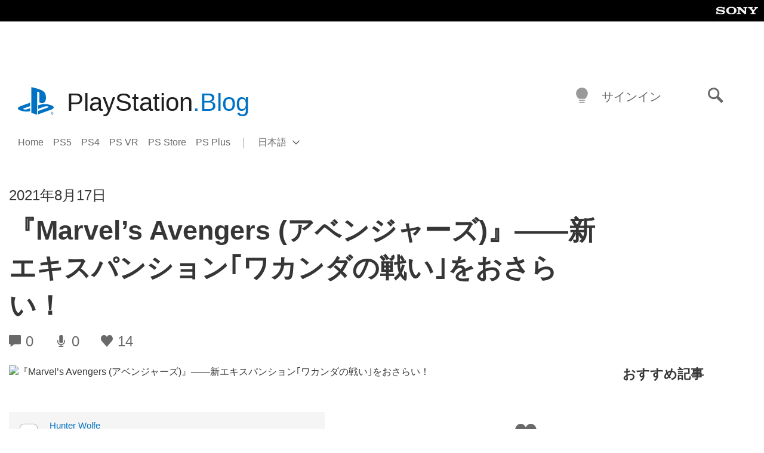

--- FILE ---
content_type: text/html; charset=UTF-8
request_url: https://blog.ja.playstation.com/2021/08/17/20210817-avengers/
body_size: 30876
content:
<!doctype html>
<html lang="ja" prefix="og: http://ogp.me/ns# article: http://ogp.me/ns/article#" class="no-js">
<head>
	<meta charset="UTF-8">
	<meta name="viewport" content="width=device-width, initial-scale=1, minimum-scale=1">
	<link rel="profile" href="http://gmpg.org/xfn/11">

	<script>document.documentElement.classList.remove("no-js");</script>

	<script>
		var currentDarkModeOption = localStorage.getItem( 'darkMode' );

		if ( currentDarkModeOption && currentDarkModeOption === 'dark' ) {
			document.documentElement.classList.add( 'prefers-color-mode-dark' );
		}

		if ( currentDarkModeOption && currentDarkModeOption === 'light' ) {
			document.documentElement.classList.add( 'prefers-color-mode-light' );
		}
	</script>

	<style type="text/css">
		/*! normalize.css v8.0.0 | MIT License | github.com/necolas/normalize.css */
		html{line-height:1.15;-webkit-text-size-adjust:100%}body{margin:0}link{display:none}h1{font-size:2em;margin:0.67em 0}hr{box-sizing:content-box;height:0;overflow:visible}pre{font-family:monospace, monospace;font-size:1em}a{background-color:transparent}abbr[title]{border-bottom:none;text-decoration:underline;-webkit-text-decoration:underline dotted;text-decoration:underline dotted}b,strong{font-weight:bolder}code,kbd,samp{font-family:monospace, monospace;font-size:1em}small{font-size:80%}sub,sup{font-size:75%;line-height:0;position:relative;vertical-align:baseline}sub{bottom:-0.25em}sup{top:-0.5em}img{border-style:none}button,input,optgroup,select,textarea{font-family:inherit;font-size:100%;line-height:1.15;margin:0}button,input{overflow:visible}button,select{text-transform:none}button,[type="button"],[type="reset"],[type="submit"]{-webkit-appearance:button}button::-moz-focus-inner,[type="button"]::-moz-focus-inner,[type="reset"]::-moz-focus-inner,[type="submit"]::-moz-focus-inner{border-style:none;padding:0}button:-moz-focusring,[type="button"]:-moz-focusring,[type="reset"]:-moz-focusring,[type="submit"]:-moz-focusring{outline:1px dotted ButtonText}fieldset{padding:0.35em 0.75em 0.625em}legend{box-sizing:border-box;color:inherit;display:table;max-width:100%;padding:0;white-space:normal}progress{vertical-align:baseline}textarea{overflow:auto}[type="checkbox"],[type="radio"]{box-sizing:border-box;padding:0}[type="number"]::-webkit-inner-spin-button,[type="number"]::-webkit-outer-spin-button{height:auto}[type="search"]{-webkit-appearance:textfield;outline-offset:-2px}[type="search"]::-webkit-search-decoration{-webkit-appearance:none}::-webkit-file-upload-button{-webkit-appearance:button;font:inherit}details{display:block}summary{display:list-item}template{display:none}[hidden]{display:none}
	</style>

	<script type="text/javascript" id="altis-accelerate-accelerate-js-before">
/* <![CDATA[ */
var Altis = Altis || {}; Altis.Analytics = {"Ready":false,"Loaded":false,"Consent":{"CookiePrefix":"wp_consent","Enabled":true,"Allowed":["functional","statistics-anonymous"]},"Config":{"LogEndpoint":"https:\/\/eu.accelerate.altis.cloud\/log","AppId":"a5470797cb9b49b3a8cdb698a4bbcb95","ExcludeBots":true},"Noop":true,"Data":{"Endpoint":{},"AppPackageName":"playstationblog","AppVersion":"","SiteName":"PlayStation.Blog \u65e5\u672c\u8a9e","Attributes":{"postType":"post","postId":185431,"author":"esumik","authorId":"120012506894","blog":"https:\/\/blog.ja.playstation.com","network":"https:\/\/blog.playstation.com\/","blogId":7,"networkId":1},"Metrics":{}},"Audiences":[{"id":4063475720,"config":{"include":"all","groups":[{"include":"any","rules":[{"field":"endpoint.Location.Country","operator":"=","value":"AR","type":"string"},{"field":"endpoint.Location.Country","operator":"=","value":"BO","type":"string"},{"field":"endpoint.Location.Country","operator":"=","value":"BR","type":"string"},{"field":"endpoint.Location.Country","operator":"=","value":"CL","type":"string"},{"field":"endpoint.Location.Country","operator":"=","value":"CO","type":"string"},{"field":"endpoint.Location.Country","operator":"=","value":"CR","type":"string"},{"field":"endpoint.Location.Country","operator":"=","value":"DO","type":"string"},{"field":"endpoint.Location.Country","operator":"=","value":"EC","type":"string"},{"field":"endpoint.Location.Country","operator":"=","value":"SV","type":"string"},{"field":"endpoint.Location.Country","operator":"=","value":"GT","type":"string"},{"field":"endpoint.Location.Country","operator":"=","value":"HN","type":"string"},{"field":"endpoint.Location.Country","operator":"=","value":"MX","type":"string"},{"field":"endpoint.Location.Country","operator":"=","value":"NI","type":"string"},{"field":"endpoint.Location.Country","operator":"=","value":"PA","type":"string"},{"field":"endpoint.Location.Country","operator":"=","value":"PY","type":"string"},{"field":"endpoint.Location.Country","operator":"=","value":"PE","type":"string"},{"field":"endpoint.Location.Country","operator":"=","value":"UY","type":"string"},{"field":"endpoint.Location.Country","operator":"=","value":"VE","type":"string"}]}]}},{"id":202360640,"config":{"include":"all","groups":[{"include":"any","rules":[{"field":"endpoint.Location.Country","operator":"=","value":"AE","type":"string"},{"field":"endpoint.Location.Country","operator":"=","value":"AD","type":"string"},{"field":"endpoint.Location.Country","operator":"=","value":"AL","type":"string"},{"field":"endpoint.Location.Country","operator":"=","value":"AM","type":"string"},{"field":"endpoint.Location.Country","operator":"=","value":"AO","type":"string"},{"field":"endpoint.Location.Country","operator":"=","value":"AT","type":"string"},{"field":"endpoint.Location.Country","operator":"=","value":"AU","type":"string"},{"field":"endpoint.Location.Country","operator":"=","value":"AZ","type":"string"},{"field":"endpoint.Location.Country","operator":"=","value":"BA","type":"string"},{"field":"endpoint.Location.Country","operator":"=","value":"BD","type":"string"},{"field":"endpoint.Location.Country","operator":"=","value":"BE","type":"string"},{"field":"endpoint.Location.Country","operator":"=","value":"BG","type":"string"},{"field":"endpoint.Location.Country","operator":"=","value":"BH","type":"string"},{"field":"endpoint.Location.Country","operator":"=","value":"BW","type":"string"},{"field":"endpoint.Location.Country","operator":"=","value":"BY","type":"string"},{"field":"endpoint.Location.Country","operator":"=","value":"CD","type":"string"},{"field":"endpoint.Location.Country","operator":"=","value":"CH","type":"string"},{"field":"endpoint.Location.Country","operator":"=","value":"CM","type":"string"},{"field":"endpoint.Location.Country","operator":"=","value":"CY","type":"string"},{"field":"endpoint.Location.Country","operator":"=","value":"CZ","type":"string"},{"field":"endpoint.Location.Country","operator":"=","value":"DE","type":"string"},{"field":"endpoint.Location.Country","operator":"=","value":"DK","type":"string"},{"field":"endpoint.Location.Country","operator":"=","value":"DJ","type":"string"},{"field":"endpoint.Location.Country","operator":"=","value":"DZ","type":"string"},{"field":"endpoint.Location.Country","operator":"=","value":"EE","type":"string"},{"field":"endpoint.Location.Country","operator":"=","value":"EG","type":"string"},{"field":"endpoint.Location.Country","operator":"=","value":"ES","type":"string"},{"field":"endpoint.Location.Country","operator":"=","value":"ET","type":"string"},{"field":"endpoint.Location.Country","operator":"=","value":"FI","type":"string"},{"field":"endpoint.Location.Country","operator":"=","value":"FJ","type":"string"},{"field":"endpoint.Location.Country","operator":"=","value":"FR","type":"string"},{"field":"endpoint.Location.Country","operator":"=","value":"GB","type":"string"},{"field":"endpoint.Location.Country","operator":"=","value":"GE","type":"string"},{"field":"endpoint.Location.Country","operator":"=","value":"GH","type":"string"},{"field":"endpoint.Location.Country","operator":"=","value":"GI","type":"string"},{"field":"endpoint.Location.Country","operator":"=","value":"GR","type":"string"},{"field":"endpoint.Location.Country","operator":"=","value":"HU","type":"string"},{"field":"endpoint.Location.Country","operator":"=","value":"HR","type":"string"},{"field":"endpoint.Location.Country","operator":"=","value":"IE","type":"string"},{"field":"endpoint.Location.Country","operator":"=","value":"IL","type":"string"},{"field":"endpoint.Location.Country","operator":"=","value":"IN","type":"string"},{"field":"endpoint.Location.Country","operator":"=","value":"IS","type":"string"},{"field":"endpoint.Location.Country","operator":"=","value":"IT","type":"string"},{"field":"endpoint.Location.Country","operator":"=","value":"JO","type":"string"},{"field":"endpoint.Location.Country","operator":"=","value":"KE","type":"string"},{"field":"endpoint.Location.Country","operator":"=","value":"KG","type":"string"},{"field":"endpoint.Location.Country","operator":"=","value":"KW","type":"string"},{"field":"endpoint.Location.Country","operator":"=","value":"KZ","type":"string"},{"field":"endpoint.Location.Country","operator":"=","value":"LB","type":"string"},{"field":"endpoint.Location.Country","operator":"=","value":"LI","type":"string"},{"field":"endpoint.Location.Country","operator":"=","value":"LT","type":"string"},{"field":"endpoint.Location.Country","operator":"=","value":"LU","type":"string"},{"field":"endpoint.Location.Country","operator":"=","value":"LV","type":"string"},{"field":"endpoint.Location.Country","operator":"=","value":"MA","type":"string"},{"field":"endpoint.Location.Country","operator":"=","value":"MC","type":"string"},{"field":"endpoint.Location.Country","operator":"=","value":"MD","type":"string"},{"field":"endpoint.Location.Country","operator":"=","value":"ME","type":"string"},{"field":"endpoint.Location.Country","operator":"=","value":"MG","type":"string"},{"field":"endpoint.Location.Country","operator":"=","value":"MK","type":"string"},{"field":"endpoint.Location.Country","operator":"=","value":"MT","type":"string"},{"field":"endpoint.Location.Country","operator":"=","value":"MU","type":"string"},{"field":"endpoint.Location.Country","operator":"=","value":"MW","type":"string"},{"field":"endpoint.Location.Country","operator":"=","value":"MZ","type":"string"},{"field":"endpoint.Location.Country","operator":"=","value":"NA","type":"string"},{"field":"endpoint.Location.Country","operator":"=","value":"NG","type":"string"},{"field":"endpoint.Location.Country","operator":"=","value":"NL","type":"string"},{"field":"endpoint.Location.Country","operator":"=","value":"NO","type":"string"},{"field":"endpoint.Location.Country","operator":"=","value":"NZ","type":"string"},{"field":"endpoint.Location.Country","operator":"=","value":"OM","type":"string"},{"field":"endpoint.Location.Country","operator":"=","value":"PG","type":"string"},{"field":"endpoint.Location.Country","operator":"=","value":"PK","type":"string"},{"field":"endpoint.Location.Country","operator":"=","value":"PL","type":"string"},{"field":"endpoint.Location.Country","operator":"=","value":"PT","type":"string"},{"field":"endpoint.Location.Country","operator":"=","value":"QA","type":"string"},{"field":"endpoint.Location.Country","operator":"=","value":"RO","type":"string"},{"field":"endpoint.Location.Country","operator":"=","value":"RS","type":"string"},{"field":"endpoint.Location.Country","operator":"=","value":"RU","type":"string"},{"field":"endpoint.Location.Country","operator":"=","value":"SA","type":"string"},{"field":"endpoint.Location.Country","operator":"=","value":"SE","type":"string"},{"field":"endpoint.Location.Country","operator":"=","value":"SI","type":"string"},{"field":"endpoint.Location.Country","operator":"=","value":"SK","type":"string"},{"field":"endpoint.Location.Country","operator":"=","value":"SM","type":"string"},{"field":"endpoint.Location.Country","operator":"=","value":"SN","type":"string"},{"field":"endpoint.Location.Country","operator":"=","value":"SO","type":"string"},{"field":"endpoint.Location.Country","operator":"=","value":"SZ","type":"string"},{"field":"endpoint.Location.Country","operator":"=","value":"TJ","type":"string"},{"field":"endpoint.Location.Country","operator":"=","value":"TM","type":"string"},{"field":"endpoint.Location.Country","operator":"=","value":"TN","type":"string"},{"field":"endpoint.Location.Country","operator":"=","value":"TR","type":"string"},{"field":"endpoint.Location.Country","operator":"=","value":"TZ","type":"string"},{"field":"endpoint.Location.Country","operator":"=","value":"UA","type":"string"},{"field":"endpoint.Location.Country","operator":"=","value":"UG","type":"string"},{"field":"endpoint.Location.Country","operator":"=","value":"UK","type":"string"},{"field":"endpoint.Location.Country","operator":"=","value":"UZ","type":"string"},{"field":"endpoint.Location.Country","operator":"=","value":"VA","type":"string"},{"field":"endpoint.Location.Country","operator":"=","value":"XK","type":"string"},{"field":"endpoint.Location.Country","operator":"=","value":"YE","type":"string"},{"field":"endpoint.Location.Country","operator":"=","value":"ZA","type":"string"},{"field":"endpoint.Location.Country","operator":"=","value":"ZM","type":"string"},{"field":"endpoint.Location.Country","operator":"=","value":"ZW","type":"string"}]}]}},{"id":493781949,"config":{"include":"all","groups":[{"include":"any","rules":[{"field":"endpoint.Location.Country","operator":"=","value":"SG","type":"string"},{"field":"endpoint.Location.Country","operator":"=","value":"ID","type":"string"},{"field":"endpoint.Location.Country","operator":"=","value":"MY","type":"string"},{"field":"endpoint.Location.Country","operator":"=","value":"TH","type":"string"},{"field":"endpoint.Location.Country","operator":"=","value":"PH","type":"string"},{"field":"endpoint.Location.Country","operator":"=","value":"VN","type":"string"}]}]}},{"id":740343651,"config":{"include":"all","groups":[{"include":"any","rules":[{"field":"endpoint.Location.Country","operator":"=","value":"AL","type":"string"},{"field":"endpoint.Location.Country","operator":"=","value":"AT","type":"string"},{"field":"endpoint.Location.Country","operator":"=","value":"BA","type":"string"},{"field":"endpoint.Location.Country","operator":"=","value":"BE","type":"string"},{"field":"endpoint.Location.Country","operator":"=","value":"BG","type":"string"},{"field":"endpoint.Location.Country","operator":"=","value":"CH","type":"string"},{"field":"endpoint.Location.Country","operator":"=","value":"CY","type":"string"},{"field":"endpoint.Location.Country","operator":"=","value":"CZ","type":"string"},{"field":"endpoint.Location.Country","operator":"=","value":"DK","type":"string"},{"field":"endpoint.Location.Country","operator":"=","value":"EE","type":"string"},{"field":"endpoint.Location.Country","operator":"=","value":"ES","type":"string"},{"field":"endpoint.Location.Country","operator":"=","value":"FI","type":"string"},{"field":"endpoint.Location.Country","operator":"=","value":"FR","type":"string"},{"field":"endpoint.Location.Country","operator":"=","value":"GB","type":"string"},{"field":"endpoint.Location.Country","operator":"=","value":"GI","type":"string"},{"field":"endpoint.Location.Country","operator":"=","value":"GR","type":"string"},{"field":"endpoint.Location.Country","operator":"=","value":"HU","type":"string"},{"field":"endpoint.Location.Country","operator":"=","value":"HR","type":"string"},{"field":"endpoint.Location.Country","operator":"=","value":"IE","type":"string"},{"field":"endpoint.Location.Country","operator":"=","value":"IL","type":"string"},{"field":"endpoint.Location.Country","operator":"=","value":"IN","type":"string"},{"field":"endpoint.Location.Country","operator":"=","value":"IS","type":"string"},{"field":"endpoint.Location.Country","operator":"=","value":"IT","type":"string"},{"field":"endpoint.Location.Country","operator":"=","value":"JO","type":"string"},{"field":"endpoint.Location.Country","operator":"=","value":"KW","type":"string"},{"field":"endpoint.Location.Country","operator":"=","value":"LB","type":"string"},{"field":"endpoint.Location.Country","operator":"=","value":"LT","type":"string"},{"field":"endpoint.Location.Country","operator":"=","value":"LU","type":"string"},{"field":"endpoint.Location.Country","operator":"=","value":"LV","type":"string"},{"field":"endpoint.Location.Country","operator":"=","value":"MA","type":"string"},{"field":"endpoint.Location.Country","operator":"=","value":"MC","type":"string"},{"field":"endpoint.Location.Country","operator":"=","value":"MD","type":"string"},{"field":"endpoint.Location.Country","operator":"=","value":"ME","type":"string"},{"field":"endpoint.Location.Country","operator":"=","value":"MK","type":"string"},{"field":"endpoint.Location.Country","operator":"=","value":"MT","type":"string"},{"field":"endpoint.Location.Country","operator":"=","value":"NL","type":"string"},{"field":"endpoint.Location.Country","operator":"=","value":"NO","type":"string"},{"field":"endpoint.Location.Country","operator":"=","value":"OM","type":"string"},{"field":"endpoint.Location.Country","operator":"=","value":"PL","type":"string"},{"field":"endpoint.Location.Country","operator":"=","value":"PT","type":"string"},{"field":"endpoint.Location.Country","operator":"=","value":"QA","type":"string"},{"field":"endpoint.Location.Country","operator":"=","value":"RO","type":"string"},{"field":"endpoint.Location.Country","operator":"=","value":"RS","type":"string"},{"field":"endpoint.Location.Country","operator":"=","value":"SE","type":"string"},{"field":"endpoint.Location.Country","operator":"=","value":"SI","type":"string"},{"field":"endpoint.Location.Country","operator":"=","value":"SK","type":"string"},{"field":"endpoint.Location.Country","operator":"=","value":"SM","type":"string"},{"field":"endpoint.Location.Country","operator":"=","value":"TR","type":"string"},{"field":"endpoint.Location.Country","operator":"=","value":"UA","type":"string"},{"field":"endpoint.Location.Country","operator":"=","value":"UK","type":"string"},{"field":"endpoint.Location.Country","operator":"=","value":"VA","type":"string"}]}]}},{"id":4079745168,"config":{"include":"all","groups":[{"include":"any","rules":[{"field":"endpoint.Location.Country","operator":"=","value":"CA","type":"string"},{"field":"endpoint.Location.Country","operator":"=","value":"US","type":"string"}]}]}},{"id":230511,"config":{"include":"all","groups":[{"include":"any","rules":[{"field":"endpoint.Location.Country","operator":"=","value":"JP","type":"string"}]}]}}]};Altis.Analytics.onReady = function ( callback ) {if ( Altis.Analytics.Ready ) {callback();} else {window.addEventListener( 'altis.analytics.ready', callback );}};Altis.Analytics.onLoad = function ( callback ) {if ( Altis.Analytics.Loaded ) {callback();} else {window.addEventListener( 'altis.analytics.loaded', callback );}};
/* ]]> */
</script>
<script type="text/javascript" src="https://eu.accelerate.altis.cloud/accelerate.3.5.4.js?ver=742555c4efe26ae46d873da240fac7a6" id="altis-accelerate-accelerate-js" async></script>
<script type="text/javascript" id="altis-accelerate-experiments-js-before">
/* <![CDATA[ */
window.Altis = window.Altis || {};window.Altis.Analytics = window.Altis.Analytics || {};window.Altis.Analytics.Experiments = window.Altis.Analytics.Experiments || {};window.Altis.Analytics.Experiments.BuildURL = "https:\/\/blog.ja.playstation.com\/content\/mu-plugins\/altis-accelerate\/build";window.Altis.Analytics.Experiments.Goals = {"engagement":{"name":"engagement","event":"click","label":"Engagement (Default)","selector":"a,input[type=\"button\"],input[type=\"submit\"],input[type=\"image\"],button,area","closest":null,"args":{"validation_message":"You need to add at least one clickable element or a form to track conversions."}},"click_any_link":{"name":"click_any_link","event":"click","label":"Click on any link","selector":"a","closest":null,"args":{"validation_message":"You need to add at least one link to this content to track conversions."}},"submit_form":{"name":"submit_form","event":"submit","label":"Submit a form","selector":"form","closest":null,"args":{"validation_message":"You need to add a form to this content to track conversions."}}};
/* ]]> */
</script>
<script type="text/javascript" src="https://blog.ja.playstation.com/content/mu-plugins/altis-accelerate/build/experiments.c96876bd.js?ver=742555c4efe26ae46d873da240fac7a6" id="altis-accelerate-experiments-js" async></script>
<title>『Marvel’s Avengers (アベンジャーズ)』――新エキスパンション｢ワカンダの戦い｣をおさらい！ &#8211; PlayStation.Blog 日本語</title>
<meta name='robots' content='max-image-preview:large' />
<link rel='preconnect' href='https://cdn.cookielaw.org' />
<link rel="alternate" type="application/rss+xml" title="PlayStation.Blog 日本語 &raquo; フィード" href="https://blog.ja.playstation.com/feed/" />
<link rel="alternate" type="application/rss+xml" title="PlayStation.Blog 日本語 &raquo; コメントフィード" href="https://blog.ja.playstation.com/comments/feed/" />
<link rel='stylesheet' id='wp-block-library-css' href='https://blog.ja.playstation.com/wp-includes/css/dist/block-library/style.min.css?ver=6.8.2' type='text/css' media='all' />
<style id='classic-theme-styles-inline-css' type='text/css'>
/*! This file is auto-generated */
.wp-block-button__link{color:#fff;background-color:#32373c;border-radius:9999px;box-shadow:none;text-decoration:none;padding:calc(.667em + 2px) calc(1.333em + 2px);font-size:1.125em}.wp-block-file__button{background:#32373c;color:#fff;text-decoration:none}
</style>
<style id='global-styles-inline-css' type='text/css'>
:root{--wp--preset--aspect-ratio--square: 1;--wp--preset--aspect-ratio--4-3: 4/3;--wp--preset--aspect-ratio--3-4: 3/4;--wp--preset--aspect-ratio--3-2: 3/2;--wp--preset--aspect-ratio--2-3: 2/3;--wp--preset--aspect-ratio--16-9: 16/9;--wp--preset--aspect-ratio--9-16: 9/16;--wp--preset--color--black: #1f1f1f;--wp--preset--color--cyan-bluish-gray: #abb8c3;--wp--preset--color--white: #fff;--wp--preset--color--pale-pink: #f78da7;--wp--preset--color--vivid-red: #cf2e2e;--wp--preset--color--luminous-vivid-orange: #ff6900;--wp--preset--color--luminous-vivid-amber: #fcb900;--wp--preset--color--light-green-cyan: #7bdcb5;--wp--preset--color--vivid-green-cyan: #00d084;--wp--preset--color--pale-cyan-blue: #8ed1fc;--wp--preset--color--vivid-cyan-blue: #0693e3;--wp--preset--color--vivid-purple: #9b51e0;--wp--preset--color--dark-grey: #363636;--wp--preset--color--grey: #999;--wp--preset--color--satin-blue: #0072c3;--wp--preset--color--light-blue: #00a2ff;--wp--preset--color--dark-blue: #002f67;--wp--preset--color--pale-blue: var( --pale-blue );--wp--preset--gradient--vivid-cyan-blue-to-vivid-purple: linear-gradient(135deg,rgba(6,147,227,1) 0%,rgb(155,81,224) 100%);--wp--preset--gradient--light-green-cyan-to-vivid-green-cyan: linear-gradient(135deg,rgb(122,220,180) 0%,rgb(0,208,130) 100%);--wp--preset--gradient--luminous-vivid-amber-to-luminous-vivid-orange: linear-gradient(135deg,rgba(252,185,0,1) 0%,rgba(255,105,0,1) 100%);--wp--preset--gradient--luminous-vivid-orange-to-vivid-red: linear-gradient(135deg,rgba(255,105,0,1) 0%,rgb(207,46,46) 100%);--wp--preset--gradient--very-light-gray-to-cyan-bluish-gray: linear-gradient(135deg,rgb(238,238,238) 0%,rgb(169,184,195) 100%);--wp--preset--gradient--cool-to-warm-spectrum: linear-gradient(135deg,rgb(74,234,220) 0%,rgb(151,120,209) 20%,rgb(207,42,186) 40%,rgb(238,44,130) 60%,rgb(251,105,98) 80%,rgb(254,248,76) 100%);--wp--preset--gradient--blush-light-purple: linear-gradient(135deg,rgb(255,206,236) 0%,rgb(152,150,240) 100%);--wp--preset--gradient--blush-bordeaux: linear-gradient(135deg,rgb(254,205,165) 0%,rgb(254,45,45) 50%,rgb(107,0,62) 100%);--wp--preset--gradient--luminous-dusk: linear-gradient(135deg,rgb(255,203,112) 0%,rgb(199,81,192) 50%,rgb(65,88,208) 100%);--wp--preset--gradient--pale-ocean: linear-gradient(135deg,rgb(255,245,203) 0%,rgb(182,227,212) 50%,rgb(51,167,181) 100%);--wp--preset--gradient--electric-grass: linear-gradient(135deg,rgb(202,248,128) 0%,rgb(113,206,126) 100%);--wp--preset--gradient--midnight: linear-gradient(135deg,rgb(2,3,129) 0%,rgb(40,116,252) 100%);--wp--preset--font-size--small: 13px;--wp--preset--font-size--medium: 20px;--wp--preset--font-size--large: 36px;--wp--preset--font-size--x-large: 42px;--wp--preset--spacing--20: 0.44rem;--wp--preset--spacing--30: 0.67rem;--wp--preset--spacing--40: 1rem;--wp--preset--spacing--50: 1.5rem;--wp--preset--spacing--60: 2.25rem;--wp--preset--spacing--70: 3.38rem;--wp--preset--spacing--80: 5.06rem;--wp--preset--shadow--natural: 6px 6px 9px rgba(0, 0, 0, 0.2);--wp--preset--shadow--deep: 12px 12px 50px rgba(0, 0, 0, 0.4);--wp--preset--shadow--sharp: 6px 6px 0px rgba(0, 0, 0, 0.2);--wp--preset--shadow--outlined: 6px 6px 0px -3px rgba(255, 255, 255, 1), 6px 6px rgba(0, 0, 0, 1);--wp--preset--shadow--crisp: 6px 6px 0px rgba(0, 0, 0, 1);}:where(.is-layout-flex){gap: 0.5em;}:where(.is-layout-grid){gap: 0.5em;}body .is-layout-flex{display: flex;}.is-layout-flex{flex-wrap: wrap;align-items: center;}.is-layout-flex > :is(*, div){margin: 0;}body .is-layout-grid{display: grid;}.is-layout-grid > :is(*, div){margin: 0;}:where(.wp-block-columns.is-layout-flex){gap: 2em;}:where(.wp-block-columns.is-layout-grid){gap: 2em;}:where(.wp-block-post-template.is-layout-flex){gap: 1.25em;}:where(.wp-block-post-template.is-layout-grid){gap: 1.25em;}.has-black-color{color: var(--wp--preset--color--black) !important;}.has-cyan-bluish-gray-color{color: var(--wp--preset--color--cyan-bluish-gray) !important;}.has-white-color{color: var(--wp--preset--color--white) !important;}.has-pale-pink-color{color: var(--wp--preset--color--pale-pink) !important;}.has-vivid-red-color{color: var(--wp--preset--color--vivid-red) !important;}.has-luminous-vivid-orange-color{color: var(--wp--preset--color--luminous-vivid-orange) !important;}.has-luminous-vivid-amber-color{color: var(--wp--preset--color--luminous-vivid-amber) !important;}.has-light-green-cyan-color{color: var(--wp--preset--color--light-green-cyan) !important;}.has-vivid-green-cyan-color{color: var(--wp--preset--color--vivid-green-cyan) !important;}.has-pale-cyan-blue-color{color: var(--wp--preset--color--pale-cyan-blue) !important;}.has-vivid-cyan-blue-color{color: var(--wp--preset--color--vivid-cyan-blue) !important;}.has-vivid-purple-color{color: var(--wp--preset--color--vivid-purple) !important;}.has-black-background-color{background-color: var(--wp--preset--color--black) !important;}.has-cyan-bluish-gray-background-color{background-color: var(--wp--preset--color--cyan-bluish-gray) !important;}.has-white-background-color{background-color: var(--wp--preset--color--white) !important;}.has-pale-pink-background-color{background-color: var(--wp--preset--color--pale-pink) !important;}.has-vivid-red-background-color{background-color: var(--wp--preset--color--vivid-red) !important;}.has-luminous-vivid-orange-background-color{background-color: var(--wp--preset--color--luminous-vivid-orange) !important;}.has-luminous-vivid-amber-background-color{background-color: var(--wp--preset--color--luminous-vivid-amber) !important;}.has-light-green-cyan-background-color{background-color: var(--wp--preset--color--light-green-cyan) !important;}.has-vivid-green-cyan-background-color{background-color: var(--wp--preset--color--vivid-green-cyan) !important;}.has-pale-cyan-blue-background-color{background-color: var(--wp--preset--color--pale-cyan-blue) !important;}.has-vivid-cyan-blue-background-color{background-color: var(--wp--preset--color--vivid-cyan-blue) !important;}.has-vivid-purple-background-color{background-color: var(--wp--preset--color--vivid-purple) !important;}.has-black-border-color{border-color: var(--wp--preset--color--black) !important;}.has-cyan-bluish-gray-border-color{border-color: var(--wp--preset--color--cyan-bluish-gray) !important;}.has-white-border-color{border-color: var(--wp--preset--color--white) !important;}.has-pale-pink-border-color{border-color: var(--wp--preset--color--pale-pink) !important;}.has-vivid-red-border-color{border-color: var(--wp--preset--color--vivid-red) !important;}.has-luminous-vivid-orange-border-color{border-color: var(--wp--preset--color--luminous-vivid-orange) !important;}.has-luminous-vivid-amber-border-color{border-color: var(--wp--preset--color--luminous-vivid-amber) !important;}.has-light-green-cyan-border-color{border-color: var(--wp--preset--color--light-green-cyan) !important;}.has-vivid-green-cyan-border-color{border-color: var(--wp--preset--color--vivid-green-cyan) !important;}.has-pale-cyan-blue-border-color{border-color: var(--wp--preset--color--pale-cyan-blue) !important;}.has-vivid-cyan-blue-border-color{border-color: var(--wp--preset--color--vivid-cyan-blue) !important;}.has-vivid-purple-border-color{border-color: var(--wp--preset--color--vivid-purple) !important;}.has-vivid-cyan-blue-to-vivid-purple-gradient-background{background: var(--wp--preset--gradient--vivid-cyan-blue-to-vivid-purple) !important;}.has-light-green-cyan-to-vivid-green-cyan-gradient-background{background: var(--wp--preset--gradient--light-green-cyan-to-vivid-green-cyan) !important;}.has-luminous-vivid-amber-to-luminous-vivid-orange-gradient-background{background: var(--wp--preset--gradient--luminous-vivid-amber-to-luminous-vivid-orange) !important;}.has-luminous-vivid-orange-to-vivid-red-gradient-background{background: var(--wp--preset--gradient--luminous-vivid-orange-to-vivid-red) !important;}.has-very-light-gray-to-cyan-bluish-gray-gradient-background{background: var(--wp--preset--gradient--very-light-gray-to-cyan-bluish-gray) !important;}.has-cool-to-warm-spectrum-gradient-background{background: var(--wp--preset--gradient--cool-to-warm-spectrum) !important;}.has-blush-light-purple-gradient-background{background: var(--wp--preset--gradient--blush-light-purple) !important;}.has-blush-bordeaux-gradient-background{background: var(--wp--preset--gradient--blush-bordeaux) !important;}.has-luminous-dusk-gradient-background{background: var(--wp--preset--gradient--luminous-dusk) !important;}.has-pale-ocean-gradient-background{background: var(--wp--preset--gradient--pale-ocean) !important;}.has-electric-grass-gradient-background{background: var(--wp--preset--gradient--electric-grass) !important;}.has-midnight-gradient-background{background: var(--wp--preset--gradient--midnight) !important;}.has-small-font-size{font-size: var(--wp--preset--font-size--small) !important;}.has-medium-font-size{font-size: var(--wp--preset--font-size--medium) !important;}.has-large-font-size{font-size: var(--wp--preset--font-size--large) !important;}.has-x-large-font-size{font-size: var(--wp--preset--font-size--x-large) !important;}
:where(.wp-block-post-template.is-layout-flex){gap: 1.25em;}:where(.wp-block-post-template.is-layout-grid){gap: 1.25em;}
:where(.wp-block-columns.is-layout-flex){gap: 2em;}:where(.wp-block-columns.is-layout-grid){gap: 2em;}
:root :where(.wp-block-pullquote){font-size: 1.5em;line-height: 1.6;}
</style>
<link rel='stylesheet' id='bfb7389387d249e23e384873e7f6e705-css' integrity='sha384-xFUDp/EkncdIOxQVD+eAwevr9ngEYoY5RhPUrdi84QfY7PtZEJz76g2Vl0L02X/U' href='https://blog.ja.playstation.com/content/themes/playstation-2018/css/c598390f7bbb52fd59bf-main.css' type='text/css' media='all' />
<link rel='stylesheet' id='828fc1ec9f847700ea2f0d4c6ea67c5d-css' integrity='sha384-7qSCtNZ5uZZFHdCT9oek0ADNGS4hd38qrfSCFLowigHtx3KyKTygpkt1XIhQ4kI/' href='https://blog.ja.playstation.com/content/themes/playstation-2018/css/c598390f7bbb52fd59bf-singular.css' type='text/css' media='all' />
<script type="text/javascript" src="https://cdn.cookielaw.org/consent/0194a27f-57a3-7617-afa7-86ca2a2123a3/OtAutoBlock.js?ver=1.0" id="onetrust-cookie-notice-js"></script>
<script type="text/javascript" src="https://cdn.cookielaw.org/scripttemplates/otSDKStub.js?ver=1.0" id="onetrust-stub-js" data-domain-script="0194a27f-57a3-7617-afa7-86ca2a2123a3"></script>
<script type="text/javascript" id="onetrust-stub-js-after">
/* <![CDATA[ */
	const onUserData = new Promise( ( resolve ) => {
		window.addEventListener( 'noUserData', () => {
			resolve( {
				id: null,
				plus: null
			} );
		} );

		window.addEventListener( 'getUserData', ( data ) => {
			userData = data.detail;

			resolve( {
				id: userData?.psnID,
				plus: userData?.psPlus
			} );
		} );
	} );

	window.OptanonWrapper = () => {
		// Convert categories to array.
		const categories = window.OnetrustActiveGroups.split( ',' ).reduce( ( array, e ) => {
			if ( e ) {
				array.push( e );
			}
			return array;
		}, [] );

		const targetingGroupId = 'C0004';
		const performanceGroupId = 'C0002';
		const youTubeGroupId = 'SEU21';

		// Check if the targeting category was consented to.
		if ( categories.includes( targetingGroupId ) ) {
			window.Altis.Analytics.Noop = false;
				if ( ! document.getElementById( 'psn-ga4' ) ) {
		const scriptTag = document.createElement( 'script' );
		scriptTag.setAttribute( 'id', 'psn-ga4' );
		scriptTag.setAttribute( 'src', 'https://www.googletagmanager.com/gtag/js?id=G-XMD0CEQ4XR' );
		scriptTag.setAttribute( 'type', 'text/javascript' );
		scriptTag.setAttribute( 'async', '' );

		document.head.appendChild( scriptTag );
	}

	window.dataLayer = window.dataLayer || [];
	function gtag(){dataLayer.push(arguments);}
	gtag('js', new Date());
	gtag('config', 'G-XMD0CEQ4XR', {});
		(function(i,s,o,g,r,a,m){i['GoogleAnalyticsObject']=r;i[r]=i[r]||function(){(i[r].q=i[r].q||[]).push(arguments)},i[r].l=1*new Date();a=s.createElement(o),m=s.getElementsByTagName(o)[0];a.async=1;a.src=g;m.parentNode.insertBefore(a,m)})(window,document,'script','https://www.google-analytics.com/analytics.js','ga');
	ga('create', 'UA-1795022-8', 'auto');
	ga('send', 'pageview');
			}

		// Check if the performance category was consented to.
		if ( categories.includes( performanceGroupId ) ) {
					if ( ! document.getElementById( 'adobe-analytics' ) ) {
			const scriptTag = document.createElement( 'script' );
			scriptTag.setAttribute( 'id', 'adobe-analytics' );
			scriptTag.setAttribute( 'src', '//assets.adobedtm.com/3dc13bcabc29/51371216b955/launch-e57e603e27e9.min.js' );
			scriptTag.setAttribute( 'type', 'text/javascript' );
			scriptTag.setAttribute( 'async', '' );

			document.head.appendChild( scriptTag );
		}

		onUserData.then( ( user ) => {
			DataLayer.default.pageview({
				primaryCategory: psnAnalytics.primaryCategory,
				pageTypes: {
					'/': 'list',
					'/page/*': 'list',
					'/tag/*': 'list',
					'/category/*': 'list',
					'$//(\/[12]\d{3}\/(0[1-9]|1[0-2])\/(0[1-9]|[12]\d|3[01]))\/(.*)/gi': 'detail',
				},
				app: {
					env: psnAnalytics.app.env,
					name: 'blog',
					version: psnAnalytics.app.version
				},
				locale: psnAnalytics.locale,
				user: user
			} );
		} );

		if ( psnAnalytics.search ) {
			DataLayer.default.search( psnAnalytics.search );
		}
				}

		// Add body class if the YouTube category was consented to.
		if ( categories.includes( youTubeGroupId ) ) {
			document.body.classList.add( 'onetrust-youtube-consent' );
		} else {
			document.body.classList.remove( 'onetrust-youtube-consent' );
		}

		const consentEvent = new CustomEvent( 'wp_listen_for_consent_change', {
			detail: {
				statistics: categories.includes( youTubeGroupId ) ? 'allow' : 'deny'
			},
		} );

		document.dispatchEvent( consentEvent );
	}
	
/* ]]> */
</script>
<link rel="https://api.w.org/" href="https://blog.ja.playstation.com/wp-json/" /><link rel="alternate" title="JSON" type="application/json" href="https://blog.ja.playstation.com/wp-json/wp/v2/posts/185431" /><link rel="EditURI" type="application/rsd+xml" title="RSD" href="https://blog.ja.playstation.com/xmlrpc.php?rsd" />

<link rel="canonical" href="https://blog.ja.playstation.com/2021/08/17/20210817-avengers/" />
<link rel='shortlink' href='https://blog.ja.playstation.com/?p=185431' />
<link rel="alternate" title="oEmbed (JSON)" type="application/json+oembed" href="https://blog.ja.playstation.com/wp-json/oembed/1.0/embed?url=https%3A%2F%2Fblog.ja.playstation.com%2F2021%2F08%2F17%2F20210817-avengers%2F" />
<link rel="alternate" title="oEmbed (XML)" type="text/xml+oembed" href="https://blog.ja.playstation.com/wp-json/oembed/1.0/embed?url=https%3A%2F%2Fblog.ja.playstation.com%2F2021%2F08%2F17%2F20210817-avengers%2F&#038;format=xml" />
<meta property="og:title" name="og:title" content="『Marvel’s Avengers (アベンジャーズ)』――新エキスパンション｢ワカンダの戦い｣をおさらい！" />
<meta property="og:type" name="og:type" content="article" />
<meta property="og:image" name="og:image" content="https://blog.ja.playstation.com/tachyon/sites/7/2021/08/2fc3799514c29d0d769859116683efe71a7dba1a.jpg" />
<meta property="og:url" name="og:url" content="https://blog.ja.playstation.com/2021/08/17/20210817-avengers/" />
<meta property="og:description" name="og:description" content="ジャングルへようこそ――『Marvel’s Avengers (アベンジャーズ)』の新エキスパンション｢ワカンダの戦い｣が登場！　新たに追加されるブラックパンサーの戦闘スキルや、新マップの内容など、新コンテンツをおさらい [&hellip;]" />
<meta property="og:locale" name="og:locale" content="ja" />
<meta property="og:site_name" name="og:site_name" content="PlayStation.Blog 日本語" />
<meta property="twitter:card" name="twitter:card" content="summary_large_image" />
<meta property="description" name="description" content="ジャングルへようこそ――『Marvel’s Avengers (アベンジャーズ)』の新エキスパンション｢ワカンダの戦い｣が登場！　新たに追加されるブラックパンサーの戦闘スキルや、新マップの内容など、新コンテンツをおさらい [&hellip;]" />
<meta property="article:tag" name="article:tag" content="Marvel&#039;s Avengers (アベンジャーズ)" />
<meta property="article:tag" name="article:tag" content="PS Store" />
<meta property="article:tag" name="article:tag" content="PS4" />
<meta property="article:tag" name="article:tag" content="PS5" />
<meta property="article:section" name="article:section" content="PS4" />
<meta property="article:published_time" name="article:published_time" content="2021-08-17T10:00:00+09:00" />
<meta property="article:modified_time" name="article:modified_time" content="2021-08-17T10:00:44+09:00" />
<meta property="article:author" name="article:author" content="https://blog.ja.playstation.com/author/hunter-wolfe/" />
	<link rel="stylesheet" href="https://blog.ja.playstation.com/content/themes/playstation-2018/css/c598390f7bbb52fd59bf-fonts.css" media="print" onload="this.media='all'; this.onload=null;">
	<link rel="icon" href="https://blog.ja.playstation.com/tachyon/sites/7/2020/04/cropped-6ebf9cdaaaee23c7f6b90fb190edd7febd5a3c17.png?fit=32%2C32" sizes="32x32" />
<link rel="icon" href="https://blog.ja.playstation.com/tachyon/sites/7/2020/04/cropped-6ebf9cdaaaee23c7f6b90fb190edd7febd5a3c17.png?fit=192%2C192" sizes="192x192" />
<link rel="apple-touch-icon" href="https://blog.ja.playstation.com/tachyon/sites/7/2020/04/cropped-6ebf9cdaaaee23c7f6b90fb190edd7febd5a3c17.png?fit=180%2C180" />
<meta name="msapplication-TileImage" content="https://blog.ja.playstation.com/tachyon/sites/7/2020/04/cropped-6ebf9cdaaaee23c7f6b90fb190edd7febd5a3c17.png?fit=270%2C270" />
</head>

<body class="wp-singular post-template-default single single-post postid-185431 single-format-standard wp-theme-playstation-2018">
<div id="page" class="site">
	<a class="skip-link screen-reader-text" href="#primary">記事にスキップ</a>

	
		<div class="pre-header">
		<div class="sony-banner">
	<a href="https://www.playstation.com"><img src="https://blog.ja.playstation.com/content/themes/playstation-2018/images/sonylogo-2x.jpg" alt="playstation.com" class="sony-logo" /></a>
</div>
<div class="page-banner ">
	
<template data-fallback data-parent-id="ba21b3e7-7d31-49da-bcbd-7cb026160b0a"><img fetchpriority="high" src="https://blog.ja.playstation.com/tachyon/sites/7/2026/01/e3e45665082e302f094440e3f2419f3b3fabbdf8.jpg" class="page-banner__takeover-img geolocated-header-image wp-image-275039" srcset="https://blog.ja.playstation.com/tachyon/sites/7/2026/01/e3e45665082e302f094440e3f2419f3b3fabbdf8.jpg?resize=1900%2C470&amp;zoom=1 1900w, https://blog.ja.playstation.com/tachyon/sites/7/2026/01/e3e45665082e302f094440e3f2419f3b3fabbdf8.jpg?resize=1900%2C470&amp;zoom=0.76 1444w, https://blog.ja.playstation.com/tachyon/sites/7/2026/01/e3e45665082e302f094440e3f2419f3b3fabbdf8.jpg?resize=1900%2C470&amp;zoom=0.62 1178w, https://blog.ja.playstation.com/tachyon/sites/7/2026/01/e3e45665082e302f094440e3f2419f3b3fabbdf8.jpg?resize=1900%2C470&amp;zoom=0.5 950w, https://blog.ja.playstation.com/tachyon/sites/7/2026/01/e3e45665082e302f094440e3f2419f3b3fabbdf8.jpg?resize=1900%2C470&amp;zoom=0.42 798w, https://blog.ja.playstation.com/tachyon/sites/7/2026/01/e3e45665082e302f094440e3f2419f3b3fabbdf8.jpg?resize=1900%2C470&amp;zoom=0.32 608w, https://blog.ja.playstation.com/tachyon/sites/7/2026/01/e3e45665082e302f094440e3f2419f3b3fabbdf8.jpg?resize=1900%2C470&amp;zoom=0.26 494w" sizes="100vw" width="1900" height="470" alt=""></template>


<personalization-block block-id="ba21b3e7-7d31-49da-bcbd-7cb026160b0a"></personalization-block></div>
	</div>
	
	<header id="masthead" class="site-header sticky">
		
<nav id="site-navigation" class="navigation__primary above-fold" aria-label="Main menu">

	<div class="logo-menu-wrap">
	<div class="site-logo-link">
		<a href="https://www.playstation.com" class="playstation-logo">
			<span class="screen-reader-text">playstation.com</span>
				<svg class="icon icon--brand-ps icon--white" aria-hidden="true" viewBox="0 0 20 20" focusable="false" version="1.1">
		<title></title><path d="M1.5 15.51c-1.58-.44-1.84-1.37-1.12-1.9.66-.49 1.8-.86 1.8-.86l4.67-1.66v1.89l-3.36 1.2c-.59.21-.69.51-.2.67.48.16 1.36.11 1.95-.1l1.61-.58v1.69c-.1.02-.22.04-.32.05-1.62.27-3.34.16-5.03-.4zm9.85.2l5.24-1.87c.6-.21.69-.51.2-.67-.48-.16-1.36-.11-1.95.1l-3.49 1.23v-1.96l.2-.07s1.01-.36 2.43-.51c1.42-.16 3.16.02 4.52.54 1.54.49 1.71 1.2 1.32 1.69-.39.49-1.35.84-1.35.84l-7.12 2.56v-1.88zm.62-12.1c2.76.95 3.69 2.13 3.69 4.78 0 2.59-1.6 3.57-3.63 2.59V6.16c0-.57-.1-1.09-.64-1.23-.41-.13-.66.25-.66.81v12.08l-3.26-1.03V2.38c1.39.26 3.41.86 4.5 1.23zm7.25 13.1c0 .04-.01.07-.03.08-.02.02-.06.02-.1.02h-.21v-.21h.22c.03 0 .05 0 .07.01.04.03.05.06.05.1zm.15.48c-.01 0-.02-.02-.02-.03 0-.01-.01-.03-.01-.06V17c0-.05-.01-.08-.03-.1l-.04-.04c.02-.02.04-.03.06-.05.02-.03.03-.07.03-.11 0-.09-.04-.15-.11-.18a.29.29 0 0 0-.14-.03H18.76v.75h.14v-.31h.2c.04 0 .06 0 .08.01.03.01.04.04.04.08l.01.12c0 .03 0 .05.01.06 0 .01.01.02.01.03v.01h.15v-.04l-.03-.01zm-.88-.31c0-.15.06-.29.16-.39a.552.552 0 0 1 .94.39.552.552 0 1 1-.94.39.513.513 0 0 1-.16-.39zm.55.67c.18 0 .35-.07.47-.2a.65.65 0 0 0 0-.94.641.641 0 0 0-.47-.19c-.37 0-.67.3-.67.67 0 .18.07.34.2.47.13.12.29.19.47.19z" fill-rule="evenodd" class="icon-primary-color"/>	</svg>
			</a>
		<a href="https://blog.ja.playstation.com" class="blog-title">
			PlayStation<span class="highlight-blog">.Blog</span>
		</a>
	</div>
	<button class="menu-toggle" aria-label="メニューを開く" aria-expanded="false">
		<svg class="icon-menu-toggle" aria-hidden="true" version="1.1" xmlns="http://www.w3.org/2000/svg" xmlns:xlink="http://www.w3.org/1999/xlink" x="0px" y="0px" viewBox="0 0 100 100">
			<g class="svg-menu-toggle">
				<path class="line line-1" d="M5 13h90v14H5z"/>
				<path class="line line-2" d="M5 43h90v14H5z"/>
				<path class="line line-3" d="M5 73h90v14H5z"/>
			</g>
		</svg>
		<span class="screen-reader-text">Menu</span>
	</button>
	<div class="region-menu-wrap flex">
		<div class="primary-menu-container">
			<ul id="primary-menu" class="header__nav"><li id="menu-item-129596" class="menu-item menu-item-type-custom menu-item-object-custom menu-item-home menu-item-129596"><a href="https://blog.ja.playstation.com">Home</a></li>
<li id="menu-item-148820" class="menu-item menu-item-type-taxonomy menu-item-object-category menu-item-148820"><a href="https://blog.ja.playstation.com/category/ps5/">PS5</a></li>
<li id="menu-item-129621" class="menu-item menu-item-type-taxonomy menu-item-object-category menu-item-129621"><a href="https://blog.ja.playstation.com/category/ps4/">PS4</a></li>
<li id="menu-item-129620" class="menu-item menu-item-type-taxonomy menu-item-object-category menu-item-129620"><a href="https://blog.ja.playstation.com/category/playstation-vr/">PS VR</a></li>
<li id="menu-item-129619" class="menu-item menu-item-type-taxonomy menu-item-object-category menu-item-129619"><a href="https://blog.ja.playstation.com/category/ps-store/">PS Store</a></li>
<li id="menu-item-129618" class="menu-item menu-item-type-taxonomy menu-item-object-category menu-item-129618"><a href="https://blog.ja.playstation.com/category/ps-plus/">PS Plus</a></li>
</ul>		</div>

		
<div class="site-header__region-selector-wrap">
	<button class="site-header__region-select region-select" aria-expanded="false">
		<span class="screen-reader-text">Select a region</span>
		<span class="screen-reader-text">Current region:</span>
		<span class="region-name">日本語</span>

			<svg class="icon icon--caret-down down-arrow icon-arrow-down icon--16 icon--grey" aria-hidden="true" viewBox="0 0 20 20" focusable="false" version="1.1">
		<title></title><path fill-rule="evenodd" class="icon-primary-color" d="M0 5.8l1.83-1.79L10 12.34l8.17-8.33L20 5.8 10 15.99z"/>	</svg>
		</button>

	
<div class="site-header__region-selector-dropdown region-selector-dropdown">
	<ul class="site-header__region-selector-link-list region-selector-link-list">
					<li class="site-header__region-selector-list-item region-selector-list-item">
				<a href="https://blog.playstation.com/" class="region-link">English</a>			</li>
					<li class="site-header__region-selector-list-item region-selector-list-item">
				<a href="https://blog.fr.playstation.com/" class="region-link">French</a>			</li>
					<li class="site-header__region-selector-list-item region-selector-list-item">
				<a href="https://blog.de.playstation.com/" class="region-link">German</a>			</li>
					<li class="site-header__region-selector-list-item region-selector-list-item">
				<a href="https://blog.it.playstation.com/" class="region-link">Italian</a>			</li>
					<li class="site-header__region-selector-list-item region-selector-list-item">
				<a href="https://blog.ko.playstation.com/" class="region-link">Korean</a>			</li>
					<li class="site-header__region-selector-list-item region-selector-list-item">
				<a href="https://blog.br.playstation.com/" class="region-link">Portuguese (Br)</a>			</li>
					<li class="site-header__region-selector-list-item region-selector-list-item">
				<a href="https://blog.ru.playstation.com/" class="region-link">Russian</a>			</li>
					<li class="site-header__region-selector-list-item region-selector-list-item">
				<a href="https://blog.latam.playstation.com/" class="region-link">Spanish (LatAm)</a>			</li>
					<li class="site-header__region-selector-list-item region-selector-list-item">
				<a href="https://blog.es.playstation.com/" class="region-link">Spanish (EU)</a>			</li>
					<li class="site-header__region-selector-list-item region-selector-list-item">
				<a href="https://blog.zh-hant.playstation.com/" class="region-link">Traditional Chinese</a>			</li>
			</ul>
</div>
</div>
	</div>
</div>
	<div class="login-search-wrap">
	<div class="dark-mode">
		<div class="dark-mode__message">
			<p class="dark-mode__message--text" aria-live="polite"></p>
		</div>
		<button class="dark-mode__toggle with-tooltip" type="button" aria-label="Toggle Dark Mode">
				<svg class="icon icon--lightbulb icon--26 icon--" aria-hidden="true" viewBox="0 0 20 20" focusable="false" version="1.1">
		<title></title><path d="M6.3 17.12h7.32v-1.35H6.3v1.35zm0 1.69c0 .66.54 1.19 1.2 1.19h4.93c.66 0 1.19-.53 1.19-1.19v-.25H6.3v.25zM17.55 7.59c0 2.29-1.44 5.07-3.6 6.74H5.98c-2.16-1.67-3.6-4.45-3.6-6.74C2.37 3.4 5.77 0 9.97 0c4.19 0 7.58 3.4 7.58 7.59z" fill-rule="evenodd" class="icon-primary-color"/>	</svg>
			</button>
	</div>
	<span id="js-login-link">
		<a href="https://ca.account.sony.com/api/authz/v3/oauth/authorize?client_id=0399155d-250c-47ab-b77a-228dcafea40d&#038;response_type=code&#038;scope=openid+id_token%3Apsn.basic_claims+user%3AbasicProfile.get+kamaji%3Auser.subscriptions.get&#038;redirect_uri=https%3A%2F%2Fblog.ja.playstation.com%2Fwp-admin%2Fadmin-ajax.php%3Faction%3Dhandle_login%26return_to%3Dhttps%253A%252F%252Fblog.ja.playstation.com%252F2021%252F08%252F17%252F20210817-avengers%252F%2523login&#038;service_entity=urn:service-entity:psn" class="login-link">
			サインイン		</a>
	</span>
	<button class="nav-button-search" aria-expanded="false">
			<svg class="icon icon--search icon--26 icon--grey" aria-hidden="true" viewBox="0 0 20 20" focusable="false" version="1.1">
		<title></title><path d="M7.43 12.54c-2.82-.01-5.11-2.29-5.11-5.11 0-2.82 2.29-5.11 5.11-5.11 2.82.01 5.11 2.29 5.11 5.11a5.126 5.126 0 0 1-5.11 5.11zm6.39-1.34c.65-1.11 1.03-2.4 1.03-3.78 0-4.1-3.32-7.42-7.42-7.43A7.437 7.437 0 0 0 0 7.43c0 4.1 3.32 7.42 7.42 7.43 1.38 0 2.67-.38 3.78-1.03L17.38 20 20 17.38l-6.18-6.18z" fill-rule="evenodd" class="icon-primary-color"/>	</svg>
			<span class="screen-reader-text">検索</span>
	</button>

	<div class="navigation__search">
	<form class="nav-search-form" method="get" action="https://blog.ja.playstation.com/" role="search">
		<label for="search-input" class="screen-reader-text">PlayStation.Blog で探す</label>
		<input type="text" name="s" id="search-input" required placeholder="PlayStation.Blog で探す" class="nav-search-form__input">
		<button class="nav-search-form__submit" aria-label="Submit search">
				<svg class="icon icon--search icon--26 icon--grey" aria-hidden="true" viewBox="0 0 20 20" focusable="false" version="1.1">
		<title></title><path d="M7.43 12.54c-2.82-.01-5.11-2.29-5.11-5.11 0-2.82 2.29-5.11 5.11-5.11 2.82.01 5.11 2.29 5.11 5.11a5.126 5.126 0 0 1-5.11 5.11zm6.39-1.34c.65-1.11 1.03-2.4 1.03-3.78 0-4.1-3.32-7.42-7.42-7.43A7.437 7.437 0 0 0 0 7.43c0 4.1 3.32 7.42 7.42 7.43 1.38 0 2.67-.38 3.78-1.03L17.38 20 20 17.38l-6.18-6.18z" fill-rule="evenodd" class="icon-primary-color"/>	</svg>
			</button>
	</form>
</div>
</div>

</nav>

<div class="mobile-menu-container">

	<div class="mobile-search-container">
	<form class="mobile-search-container__form" method="get" action="https://blog.ja.playstation.com/" role="search">
		<label for="mobile-search-input" class="screen-reader-text">PlayStation.Blog で探す</label>
		<input type="text" name="s" id="mobile-search-input" required placeholder="PlayStation.Blog で探す" class="mobile-search-container__input">
		<button class="mobile-search-container__submit" aria-label="Submit search">
				<svg class="icon icon--search icon--26 icon--white" aria-hidden="true" viewBox="0 0 20 20" focusable="false" version="1.1">
		<title></title><path d="M7.43 12.54c-2.82-.01-5.11-2.29-5.11-5.11 0-2.82 2.29-5.11 5.11-5.11 2.82.01 5.11 2.29 5.11 5.11a5.126 5.126 0 0 1-5.11 5.11zm6.39-1.34c.65-1.11 1.03-2.4 1.03-3.78 0-4.1-3.32-7.42-7.42-7.43A7.437 7.437 0 0 0 0 7.43c0 4.1 3.32 7.42 7.42 7.43 1.38 0 2.67-.38 3.78-1.03L17.38 20 20 17.38l-6.18-6.18z" fill-rule="evenodd" class="icon-primary-color"/>	</svg>
			</button>
	</form>
</div>
	<ul id="mobile-menu" class="header__nav--mobile"><li id="menu-item-129617" class="menu-item menu-item-type-custom menu-item-object-custom menu-item-home menu-item-129617"><a href="https://blog.ja.playstation.com">Home</a></li>
<li id="menu-item-178403" class="menu-item menu-item-type-taxonomy menu-item-object-category menu-item-178403"><a href="https://blog.ja.playstation.com/category/ps5/">PS5</a></li>
<li id="menu-item-129625" class="menu-item menu-item-type-taxonomy menu-item-object-category menu-item-129625"><a href="https://blog.ja.playstation.com/category/ps4/">PS4</a></li>
<li id="menu-item-129624" class="menu-item menu-item-type-taxonomy menu-item-object-category menu-item-129624"><a href="https://blog.ja.playstation.com/category/playstation-vr/">PS VR</a></li>
<li id="menu-item-129623" class="menu-item menu-item-type-taxonomy menu-item-object-category menu-item-129623"><a href="https://blog.ja.playstation.com/category/ps-store/">PS Store</a></li>
<li id="menu-item-129622" class="menu-item menu-item-type-taxonomy menu-item-object-category menu-item-129622"><a href="https://blog.ja.playstation.com/category/ps-plus/">PS Plus</a></li>
</ul><div class="mobile-menu-container__user-actions">
			<div class="logged-out-user-actions">
				<svg class="icon icon--brand-ps-circle-color psn-icon" aria-hidden="true" viewBox="0 0 20 20" focusable="false" version="1.1">
		<title></title><g><linearGradient id="brand-ps-circle-colored" gradientUnits="userSpaceOnUse" x1="31.781" y1="-199.975" x2="32.21" y2="-200.591" gradientTransform="matrix(26 0 0 -28 -821 -5597)"><stop offset="0" stop-color="#00c0f3"/><stop offset="1" stop-color="#007dc5"/></linearGradient><path d="M10.29 20c-.94 0-4.26-.23-6.77-2.96C1.27 14.6 1 11.82 1 10.02 1 6.19 2.44 4.16 3.51 3 6.02.23 9.34 0 10.28 0s4.26.23 6.77 2.96c2.24 2.45 2.51 5.22 2.51 7.02 0 3.83-1.44 5.87-2.51 7.02-2.5 2.77-5.82 3-6.76 3z" fill="url(#brand-ps-circle-colored)"/><g fill="#fff"><path d="M9.01 4.61v9.55l2.13.69v-8c0-.37.18-.64.45-.55.36.09.41.45.41.82v3.2c1.31.64 2.35 0 2.35-1.74 0-1.78-.59-2.56-2.4-3.15-.67-.23-2.03-.64-2.94-.82"/><path d="M11.55 13.47l3.44-1.23c.41-.14.45-.32.14-.46-.32-.09-.9-.09-1.27.05l-2.27.82v-1.28l.14-.05s.68-.23 1.58-.32 2.08 0 2.94.37c1 .32 1.13.78.86 1.14-.27.32-.86.55-.86.55l-4.7 1.65v-1.24M5.12 13.34c-1.04-.28-1.22-.92-.72-1.28.45-.32 1.18-.59 1.18-.59l3.03-1.1v1.23l-2.17.78c-.41.13-.46.32-.14.45.32.09.9.09 1.27-.05l1.04-.37v1.14c-.05 0-.14.05-.23.05a7.2 7.2 0 0 1-3.26-.26"/></g><g fill="#fff"><path d="M13.76 14.62h-.27v-.09h.68v.09h-.27v.77h-.14zM14.62 15.39l-.22-.73v.73h-.14v-.86h.18l.27.77.28-.77h.18v.86h-.14v-.73l-.32.73z"/></g></g>	</svg>
				<a href="https://ca.account.sony.com/api/authz/v3/oauth/authorize?client_id=0399155d-250c-47ab-b77a-228dcafea40d&#038;response_type=code&#038;scope=openid+id_token%3Apsn.basic_claims+user%3AbasicProfile.get+kamaji%3Auser.subscriptions.get&#038;redirect_uri=https%3A%2F%2Fblog.ja.playstation.com%2Fwp-admin%2Fadmin-ajax.php%3Faction%3Dhandle_login%26return_to%3Dhttps%253A%252F%252Fblog.ja.playstation.com%252F2021%252F08%252F17%252F20210817-avengers%252F%2523login&#038;service_entity=urn:service-entity:psn" class="login-comment">サインインする</a>
		</div>
	</div>

<div class="mobile-menu-container__regions">
	<button class="mobile__region-select region-select" aria-expanded="false">
		<span class="screen-reader-text">Select a region</span>
		<span class="screen-reader-text">Current region:</span>
		<span class="region-name">日本語</span>

			<svg class="icon icon--caret-down down-arrow icon-arrow-down icon--16 icon--white" aria-hidden="true" viewBox="0 0 20 20" focusable="false" version="1.1">
		<title></title><path fill-rule="evenodd" class="icon-primary-color" d="M0 5.8l1.83-1.79L10 12.34l8.17-8.33L20 5.8 10 15.99z"/>	</svg>
		</button>

	
<div class="mobile__region-selector-dropdown region-selector-dropdown">
	<ul class="mobile__region-selector-link-list region-selector-link-list">
					<li class="mobile__region-selector-list-item region-selector-list-item">
				<a href="https://blog.playstation.com/" class="region-link">English</a>			</li>
					<li class="mobile__region-selector-list-item region-selector-list-item">
				<a href="https://blog.fr.playstation.com/" class="region-link">French</a>			</li>
					<li class="mobile__region-selector-list-item region-selector-list-item">
				<a href="https://blog.de.playstation.com/" class="region-link">German</a>			</li>
					<li class="mobile__region-selector-list-item region-selector-list-item">
				<a href="https://blog.it.playstation.com/" class="region-link">Italian</a>			</li>
					<li class="mobile__region-selector-list-item region-selector-list-item">
				<a href="https://blog.ko.playstation.com/" class="region-link">Korean</a>			</li>
					<li class="mobile__region-selector-list-item region-selector-list-item">
				<a href="https://blog.br.playstation.com/" class="region-link">Portuguese (Br)</a>			</li>
					<li class="mobile__region-selector-list-item region-selector-list-item">
				<a href="https://blog.ru.playstation.com/" class="region-link">Russian</a>			</li>
					<li class="mobile__region-selector-list-item region-selector-list-item">
				<a href="https://blog.latam.playstation.com/" class="region-link">Spanish (LatAm)</a>			</li>
					<li class="mobile__region-selector-list-item region-selector-list-item">
				<a href="https://blog.es.playstation.com/" class="region-link">Spanish (EU)</a>			</li>
					<li class="mobile__region-selector-list-item region-selector-list-item">
				<a href="https://blog.zh-hant.playstation.com/" class="region-link">Traditional Chinese</a>			</li>
			</ul>
</div>
</div>
</div>
	</header>
		<main id="primary" class="site-main">
			<article id="post-185431" class="post-single post-185431 post type-post status-publish format-standard has-post-thumbnail hentry category-ps4 category-ps5 tag-marvels-avengers- tag-ps-store tag-ps4 tag-ps5">

				<div class="container article-header-container">
					<div class="post-single__header">

	<span class="post-single__date ">
		<span class="posted-on"><time class="entry-date published" datetime="2021-08-17T10:00:00+09:00">2021年8月17日</time><time class="updated" datetime="2021-08-17T10:00:44+09:00">2021年8月17日</time> </span>	</span>

	<h1 class="post-single__title">『Marvel’s Avengers (アベンジャーズ)』――新エキスパンション｢ワカンダの戦い｣をおさらい！</h1>
	<div class="post-single__meta">
	<span class="post-single__comments with-tooltip" aria-label="コメントはまだありません">
			<svg class="icon icon--comment-solid icon--12 icon--grey" aria-hidden="true" viewBox="0 0 20 20" focusable="false" version="1.1">
		<title></title><path d="M8.98 15.48h9.52a1.499 1.499 0 0 0 1.5-1.5V1.33C20 1.34 20 0 18.49 0H1.51C.67 0 0 .67 0 1.51v12.47c0 .83.67 1.51 1.51 1.51h1.31v4.52l6.16-4.53z" class="icon-primary-color"/>	</svg>
	0	</span>
		<span class="post-single__author-comments with-tooltip" aria-label="0 投稿者の返信">
			<svg class="icon icon--microphone icon--12 icon--grey" aria-hidden="true" viewBox="0 0 20 20" focusable="false" version="1.1">
		<title></title><path d="M11.14 16.86a5.86 5.86 0 0 0 5.59-5.85V8.5h-1.61v2.51c0 2.35-1.91 4.24-4.25 4.25H9.79c-2.35 0-4.25-1.9-4.25-4.25V8.5H3.93v2.51a5.86 5.86 0 0 0 5.59 5.85v1.53H6.45V20h7.75v-1.61h-3.06v-1.53z" class="icon-primary-color"/><path d="M13.42 10.94V2.62A2.628 2.628 0 0 0 10.8 0h-.94C9.17 0 8.5.27 8.01.76s-.77 1.16-.77 1.85v8.32c0 .69.28 1.36.77 1.85s1.16.77 1.85.76h.94c.69 0 1.36-.28 1.85-.77.49-.48.77-1.14.77-1.83z" class="icon-primary-color"/>	</svg>
	0	</span>
	
<span
	class="post-single__likes js-like-count with-tooltip"
	data-post-id="185431"
	aria-label="14 いいね"
>
		<svg class="icon icon--heart icon--12 icon--grey" aria-hidden="true" viewBox="0 0 20 20" focusable="false" version="1.1">
		<title></title><path d="M18.38 1.77C17.43.68 16.12 0 14.67 0c-1.45 0-2.76.68-3.71 1.77-.41.47-.73 1.03-.99 1.64-.27-.61-.59-1.17-1-1.64C8.02.68 6.7 0 5.25 0 3.8 0 2.49.68 1.54 1.77.59 2.87 0 4.37 0 6.04c0 1.67.59 3.18 1.54 4.27L9.96 20l8.42-9.69c.95-1.09 1.54-2.6 1.54-4.27 0-1.67-.59-3.17-1.54-4.27" fill-rule="evenodd" class="icon-primary-color"/>	</svg>
	14</span>
</div>
</div>
				</div>

				<div class="container split-width-container article-content-container">

					<div class="article-main-section">

						<div class="post-single__featured-asset">
	<img fetchpriority="high" width="1088" height="612" src="https://blog.ja.playstation.com/tachyon/sites/7/2021/08/2fc3799514c29d0d769859116683efe71a7dba1a.jpg?resize=1088%2C612&amp;crop_strategy=smart" class="featured-asset skip-lazy wp-image-185436 wp-post-image" alt="『Marvel’s Avengers (アベンジャーズ)』――新エキスパンション｢ワカンダの戦い｣をおさらい！" sizes="(min-width: 1170px) 936px, (min-width: 960px) 80vw, 100vw" decoding="async" fetchpriority="high" srcset="https://blog.ja.playstation.com/tachyon/sites/7/2021/08/2fc3799514c29d0d769859116683efe71a7dba1a.jpg?resize=1088%2C612&amp;crop_strategy=smart&amp;zoom=1 1088w, https://blog.ja.playstation.com/tachyon/sites/7/2021/08/2fc3799514c29d0d769859116683efe71a7dba1a.jpg?resize=1088%2C612&amp;crop_strategy=smart&amp;zoom=0.98 1066w, https://blog.ja.playstation.com/tachyon/sites/7/2021/08/2fc3799514c29d0d769859116683efe71a7dba1a.jpg?resize=1088%2C612&amp;crop_strategy=smart&amp;zoom=0.78 849w, https://blog.ja.playstation.com/tachyon/sites/7/2021/08/2fc3799514c29d0d769859116683efe71a7dba1a.jpg?resize=1088%2C612&amp;crop_strategy=smart&amp;zoom=0.65 707w, https://blog.ja.playstation.com/tachyon/sites/7/2021/08/2fc3799514c29d0d769859116683efe71a7dba1a.jpg?resize=1088%2C612&amp;crop_strategy=smart&amp;zoom=0.5 544w, https://blog.ja.playstation.com/tachyon/sites/7/2021/08/2fc3799514c29d0d769859116683efe71a7dba1a.jpg?resize=1088%2C612&amp;crop_strategy=smart&amp;zoom=0.4 435w" /></div>

						<div class="post-like-share sticky">
							<button class="js-like-button like-this__button with-tooltip" aria-label="いいね する" data-post-id="185431" data-button-type="post-single">
	<span class="screen-reader-text">いいね する</span>
		<svg class="icon icon--heart icon--36 icon--grey" aria-hidden="true" viewBox="0 0 20 20" focusable="false" version="1.1">
		<title></title><path d="M18.38 1.77C17.43.68 16.12 0 14.67 0c-1.45 0-2.76.68-3.71 1.77-.41.47-.73 1.03-.99 1.64-.27-.61-.59-1.17-1-1.64C8.02.68 6.7 0 5.25 0 3.8 0 2.49.68 1.54 1.77.59 2.87 0 4.37 0 6.04c0 1.67.59 3.18 1.54 4.27L9.96 20l8.42-9.69c.95-1.09 1.54-2.6 1.54-4.27 0-1.67-.59-3.17-1.54-4.27" fill-rule="evenodd" class="icon-primary-color"/>	</svg>
	</button>
						</div>
						<div class="sub-header-wrap">
							<div class="sub-header-wrap__primary">
																<div class="post-single__bylines">
									<div class="bylines__item flex align-items-center">
	<div class="post-single__author-byline">
		<img class="avatar avatar-40 photo" src="https://static-resource.np.community.playstation.net/avatar/default/DefaultAvatar.png" alt="" />
		<div>
		<a class="author-name" href="https://blog.ja.playstation.com/author/hunter-wolfe/" alt="
			Hunter Wolfe の投稿			">
				Hunter Wolfe			</a>
			<span class="author-description">
				クリスタル・ダイナミックス　コミュニティコーディネーター			<span>
		</div>
	</div>
	</div>
								</div>
							</div>
						</div>
						<div class="post-single__content single__content entry-content">
							


<p class="has-default-font">新エキスパンション｢ワカンダの戦い｣は、過去最大級の無料アップデート。『Marvel’s Avengers (アベンジャーズ)』を新しく始める方にも、ヒーローレベルを最大まで上げたプレイヤーの皆さんにも、今まさにお楽しみいただきたい内容となっています。それでは、エキスパンションの内容について掘り下げていきましょう！</p>



<h2 class="wp-block-heading">ワカンダの戦い</h2>



<p class="has-default-font">新エキスパンションのストーリーを楽しみにされている方も多いと思います。そんな皆さんには、何時間もお楽しみいただける、ブラックパンサーのシネマティックで壮大なストーリーコンテンツを用意しました。</p>



<p class="">｢ワカンダの戦い｣は『Marvel’s Avengers (アベンジャーズ)』を舞台とした、オリジナルストーリーです。A-Day の出来事から数年後、ティ・チャラがワカンダを治め王国が鎖国状態にあるなか、狡猾なユリシーズ・クロウは国境を突破――クロウがヴィブラニウムを強奪しようとワカンダを侵略する一方、ティ・チャラは祖国を守るためによそ者であるアベンジャーズと協力することに…。</p>



<p class="has-default-font">また｢ワカンダの戦い｣は、私たちの開発チームとブラックパンサーの人気コミック｢Rise of the Black Panther｣を手掛けたEvan Narcisse氏が共同で作り上げた、完全オリジナルストーリーを展開しています。</p>



<h2 class="wp-block-heading">ブラックパンサー登場</h2>



<p class="has-default-font">ブラックパンサーは｢ワカンダの戦い｣にて、新しいプレイヤブルキャラクターとして参戦します。武術を中心としたプレイスタイルは、他のアベンジャーズと比べ一味も二味も違います。ブラックパンサーの技を一部紹介します：</p>



<ul class="wp-block-list"><li>｢パウンス｣：敵に向かって飛び込み、グラップル攻撃を仕掛けます。</li><li>｢パーカッシブ・ブラスト｣：固有メーターを消費し、溜めた運動エネルギーを一気に爆発させます。</li><li>｢デヴァステート・ダガー｣：遠隔攻撃で、ダガーに刺された敵により多くのダメージを与えられます。</li></ul>



<figure tabindex="0" class="wp-block-embed is-type-video is-provider-gfycat wp-block-embed-gfycat"><div class="wp-block-embed__wrapper">
https://gfycat.com/discreteillustriousasianpiedstarling
</div></figure>



<p class="has-default-font">ティ・チャラのアサルトヒーローアビリティ｢王の慈悲｣は、召喚したヴィブラニウム製の槍を敵に向かって投げつけます。サポートヒーローアビリティの｢キモヨビーズ｣は、周囲を回りながら、味方を援助し、敵をスタン状態にします。最後にアルティメットヒーローアビリティはブラックパンサーの霊力を利用し、パンサーの女神｢バスト｣を霊として召喚。大ダメージが与えられるようになります。</p>



<a href="https://live.staticflickr.com/65535/51370765106_b1c3624290_h.jpg" target="_blank" rel="noopener"><img decoding="async" src="https://blog.ja.playstation.com/content/themes/playstation-2018/images/placeholder.svg" aria-hidden="true" alt="Marvel&#039;s Avengers - War for Wakanda" class="lazy" data-src="https://live.staticflickr.com/65535/51370765106_b1c3624290_h.jpg"><noscript><img decoding="async" src="https://live.staticflickr.com/65535/51370765106_b1c3624290_h.jpg" aria-hidden="true" alt="Marvel's Avengers - War for Wakanda"></noscript></a>



<h2 class="wp-block-heading">ワカンダの敵キャラクター</h2>



<p class="has-default-font">｢ワカンダの戦い｣では、ヴィブラニウムやソニック型の傭兵を初め、さまざまな敵キャラクターが新しく追加されています。またクロウは大型・小型のクロウラーを率いています。ヴィランセクターがお好きな方は、本エキスパンションで新しいボス戦をふたつお楽しみいただけます。ひとつはコミックの容姿を基にしたクロウのソニック形態で、もうひとつはクロウの副官｢クロスボーンズ｣との戦いです。ワカンダのジャングルはどこに行っても、危険が潜んでいるのです！</p>



<h2 class="wp-block-heading">ワカンダのジャングル</h2>



<p class="has-default-font">本エキスパンションにて、巨大なマップが新たに追加されました。｢ワカンダのジャングル｣は、今まで以上に危険なマップとなっています。奈落の底を避け、防衛システムを潜り抜け、古代遺跡のパズルを解いて進みましょう。</p>



<figure tabindex="0" class="wp-block-embed is-type-video is-provider-gfycat wp-block-embed-gfycat"><div class="wp-block-embed__wrapper">
https://gfycat.com/imperfectclumsyalligatorgar
</div></figure>



<p class="has-default-font">またワカンダの首都｢ビルニン・ザナ｣も新しい拠点として追加されています。プレイヤーの皆さんは、そこでシュリやオコエといったお馴染みのキャラクターにも出会えます。</p>



<h2 class="has-default-font wp-block-heading">豪華キャスト</h2>



<div class="wp-block-columns are-vertically-aligned-center is-layout-flex wp-container-core-columns-is-layout-9d6595d7 wp-block-columns-is-layout-flex">
<div class="wp-block-column is-vertically-aligned-center is-layout-flow wp-block-column-is-layout-flow">
<a href="https://live.staticflickr.com/65535/51370765116_6c8b655ed7_z.jpg" target="_blank" rel="noopener"><img decoding="async" src="https://blog.ja.playstation.com/content/themes/playstation-2018/images/placeholder.svg" aria-hidden="true" alt="Marvel&#039;s Avengers - War for Wakanda" class="lazy" data-src="https://live.staticflickr.com/65535/51370765116_6c8b655ed7_z.jpg"><noscript><img decoding="async" src="https://live.staticflickr.com/65535/51370765116_6c8b655ed7_z.jpg" aria-hidden="true" alt="Marvel's Avengers - War for Wakanda"></noscript></a>
</div>



<div class="wp-block-column is-vertically-aligned-center is-layout-flow wp-block-column-is-layout-flow">
<p class="has-default-font">本編同様、｢ワカンダの戦い｣英語版の声優陣も豪華メンバーが勢ぞろいです。Chris Judge氏はティ・チャラを、Debra Wilson氏(代表作：『Star Wars ジェダイ：フォールン・オーダー™』)はオコエ を、Erica Luttrell氏はシュリ(代表作：『Westworld』)を、Dave Fennoy氏(代表作：｢ウォーキング・デッド｣のゲーム作品)はザワヴァリを 、そしてSteve Blum氏(代表作：『スター・ウォーズ 反乱者たち』)はユリシーズ・クロウを演じます。</p>



<p class="">ワカンダのアクセント(訛り)を決めるため、映画版のブラックパンサーで方言指導を担当したBeth McGuire氏とも連携を取りました。Beth氏は各役者の音声収録を通して、ワカンダのアクセントを固めていきました。</p>
</div>
</div>



<p class="has-default-font"></p>



<a href="https://live.staticflickr.com/65535/51371265027_1b6eb25cef_o.jpg" target="_blank" rel="noopener"><img decoding="async" src="https://blog.ja.playstation.com/content/themes/playstation-2018/images/placeholder.svg" aria-hidden="true" alt="Marvel&#039;s Avengers - War for Wakanda" class="lazy" data-src="https://live.staticflickr.com/65535/51371265027_1b6eb25cef_o.jpg"><noscript><img decoding="async" src="https://live.staticflickr.com/65535/51371265027_1b6eb25cef_o.jpg" aria-hidden="true" alt="Marvel's Avengers - War for Wakanda"></noscript></a>



<h2 class="wp-block-heading">UIのアップデート</h2>



<p class="has-default-font">最後に、｢ワカンダの戦い｣の配信に加え、ユーザーインターフェース(UI)の刷新も行われます。キャラクターのタブは全てひとつのページにまとめられ、画面は全体的に見やすくなりました。こちらの変更はユーザーのフィードバックを元に実装され、ギアの整理が簡単になり、プレイヤーの皆さんはより早くゲームプレイに戻ることが出来ます。</p>



<p class="has-default-font">『Marvel’s Avengers (アベンジャーズ)』を始めるなら、今しかありません！　｢ワカンダの戦い｣以外にも、本作では25時間以上ものシングルプレイ用コンテンツを複数のキャンペーンに渡ってプ用意しており、プレイヤブルヒーロー9人分、そして最大4人でのマルチプレイもお楽しみいただけます。加えて、新モードやイベントも定期的に追加され、マーベルのコミックや映画からインスピレーションを受けたコスチュームでお気に入りのスーパーヒーローをカスタマイズ出来ます。</p>



<p class="has-default-font">｢ワカンダの戦い｣は明日配信予定です。SNSを通じて皆さんのご意見をお聞かせください！</p>



<hr class="ps-block-separator"/>



<div class="wp-block-group has-margin-top-50"><div class="wp-block-group__inner-container is-layout-flow wp-block-group-is-layout-flow">
<p class=""><strong>Marvel’s Avengers (アベンジャーズ)</strong></p>



<p class="has-default-font">・発売元：スクウェア・エニックス<br>・フォーマット：PlayStation®5 / PlayStation®4<br>・ジャンル：アクションアドベンチャー<br>・発売日：好評発売中<br>・価格：パッケージ版 スタンダードエディション 希望小売価格 8,778円(税込)<br>　　　　ダウンロード版 スタンダードエディション 販売価格 6,600円(税込)<br>　　　　ダウンロード版 PS Store限定エディション 販売価格 7,700円(税込)<br>　　　　ダウンロード版 デラックスエディション 販売価格 8,800円(税込)<br>・プレイ人数：1人(オンライン時：最大4人)<br>・CERO：B(12才以上対象)</p>



<hr class="ps-block-separator"/>



<p class="has-default-font"><a href="https://blog.ja.playstation.com/tag/marvels-avengers-アベンジャーズ/">PS.Blogの『Marvel’s Avengers』記事はこちら</a></p>



<hr class="ps-block-separator"/>



<p class=""><a rel="noreferrer noopener" href="https://avengers.square-enix-games.com/ja-jp/" target="_blank">『Marvel’s Avengers』公式サイトはこちら</a></p>



<p class=""><a rel="noreferrer noopener" href="https://twitter.com/PlayAvengersJP" target="_blank">『Marvel’s Avengers』公式Twitterはこちら</a></p>



<p class=""><a rel="noreferrer noopener" href="https://www.facebook.com/playavengersgame.jp/" target="_blank">『Marvel’s Avengers』公式Facebookはこちら</a></p>



<p class="has-default-font"><a rel="noreferrer noopener" href="https://www.youtube.com/PlayAvengers" target="_blank">『Marvel’s Avengers』公式YouTubeチャンネルはこちら</a></p>



<p class=""></p>



<p class="has-text-align-center has-white-color has-text-color has-background has-max-width-80 has-margin-top-40" style="background-color:#ed561b"><a href="https://store.playstation.com/ja-jp/product/JP0082-PPSA01633_00-0693018462085073" target="_blank" rel="noreferrer noopener">『Marvel’s Avengers (アベンジャーズ) スタンダードエディション』をPS Storeで購入する</a></p>



<p class="has-text-align-center has-white-color has-text-color has-background has-max-width-80" style="background-color:#ed561b"><a href="https://store.playstation.com/ja-jp/product/JP0082-PPSA01633_00-2747951089126090" target="_blank" rel="noreferrer noopener">『Marvel’s Avengers (アベンジャーズ) PS Store限定エディション』をPS Storeで購入する</a></p>



<p class="has-text-align-center has-white-color has-text-color has-background has-max-width-80" style="background-color:#ed561b"><a href="https://store.playstation.com/ja-jp/product/JP0082-PPSA01633_00-6359364417532409" target="_blank" rel="noreferrer noopener">『Marvel’s Avengers (アベンジャーズ) デラックスエディション』をPS Storeで購入する</a></p>
</div></div>



<div class="wp-block-group has-margin-top-60"><div class="wp-block-group__inner-container is-layout-flow wp-block-group-is-layout-flow">
<p class="has-default-font has-grey-color has-text-color">© 2021 MARVEL. Developed by Crystal Dynamics and Eidos Montréal. Development support provided by Nixxes. All rights reserved.</p>
</div></div>



<p class=""></p>
						</div>
							<svg class="icon icon--ps-grid icon--grey" aria-hidden="true" viewBox="0 0 20 20" focusable="false" version="1.1">
		<title></title><g fill-rule="evenodd" clip-rule="evenodd" transform="translate(183)"><path d="M-181.78,7.77h6.14V1.63h-6.14V7.77z M-182.93,8.91h8.43V0.48h-8.43V8.91z" class="icon-primary-color icon--part-1"/><path d="M-168.26,2.16l3.35,5.66h-6.56L-168.26,2.16z M-168.28,0l-5.04,8.91H-163L-168.28,0z" class="icon-primary-color icon--part-2"/><polygon points="-174.57,11.48 -175.44,10.6 -178.81,13.97 -182.12,10.66 -183,11.54 -179.69,14.85 -182.97,18.13 -182.1,19.01 -178.81,15.73 -175.47,19.07 -174.59,18.2 -177.94,14.85" class="icon-primary-color icon--part-3"/><path d="M-168.27,18.17c1.88,0,3.4-1.52,3.4-3.4s-1.52-3.4-3.4-3.4s-3.4,1.52-3.4,3.4S-170.15,18.17-168.27,18.17z M-168.27,10.14c2.56,0,4.63,2.07,4.63,4.63c0,2.56-2.07,4.63-4.63,4.63c-2.56,0-4.63-2.07-4.63-4.63C-172.9,12.21-170.83,10.14-168.27,10.14z" class="icon-primary-color icon--part-4" /></g>	</svg>
							<div class="post-footer">
															<div class="post-footer__tags">
									<a class="post-tag" href="https://blog.ja.playstation.com/tag/marvels-avengers-%e3%82%a2%e3%83%99%e3%83%b3%e3%82%b8%e3%83%a3%e3%83%bc%e3%82%ba/">Marvel&#039;s Avengers (アベンジャーズ)</a><a class="post-tag" href="https://blog.ja.playstation.com/tag/ps-store/">PS Store</a><a class="post-tag" href="https://blog.ja.playstation.com/tag/ps4/">PS4</a><a class="post-tag" href="https://blog.ja.playstation.com/tag/ps5/">PS5</a>								</div>
															<p class="post-footer__like-this">
								<span class="like-this">この記事は良かったですか？</span>
								<button class="js-like-button like-this__button with-tooltip" aria-label="いいね する" data-post-id="185431" data-button-type="post-single">
	<span class="screen-reader-text">いいね する</span>
		<svg class="icon icon--heart icon--36 icon--grey" aria-hidden="true" viewBox="0 0 20 20" focusable="false" version="1.1">
		<title></title><path d="M18.38 1.77C17.43.68 16.12 0 14.67 0c-1.45 0-2.76.68-3.71 1.77-.41.47-.73 1.03-.99 1.64-.27-.61-.59-1.17-1-1.64C8.02.68 6.7 0 5.25 0 3.8 0 2.49.68 1.54 1.77.59 2.87 0 4.37 0 6.04c0 1.67.59 3.18 1.54 4.27L9.96 20l8.42-9.69c.95-1.09 1.54-2.6 1.54-4.27 0-1.67-.59-3.17-1.54-4.27" fill-rule="evenodd" class="icon-primary-color"/>	</svg>
	</button>
							</p>
						</div>
					</div>
					<aside class="sidebar post-sidebar sticky">
	<div id="playstation_spotlight_posts-2" class="widget widget_playstation_spotlight_posts">		<h2 class="widget__title">おすすめ記事</h2>

		<div class="widget__body widget-spotlight-posts">

		<article class="post-card post-274848 post type-post status-publish format-standard has-post-thumbnail hentry category-ps5 tag-ps-store tag-ps4 tag-ps5 tag-3486 tag-7504">

	<a href="https://blog.ja.playstation.com/2026/01/21/20260121-sakatsuku2026/" class="post-card__image-link" tabindex="-1" aria-hidden="true" rel="bookmark"><div class="post-card__featured-asset">
	<img width="1088" height="612" src="https://blog.ja.playstation.com/content/themes/playstation-2018/images/placeholder.svg" class="post-card__image wp-image-274849 wp-post-image lazy" alt="基本プレイ無料『プロサッカークラブをつくろう！2026』明日1月22日正式サービス開始！ 全権監督となり頂点を目指せ！" decoding="async" data-src="https://blog.ja.playstation.com/tachyon/sites/7/2026/01/3e5b1c58e8d62e2528186e80381a836f51aaf027.jpg?resize=1088%2C612&amp;crop_strategy=smart" data-srcset="https://blog.ja.playstation.com/tachyon/sites/7/2026/01/3e5b1c58e8d62e2528186e80381a836f51aaf027.jpg?resize=1088%2C612&amp;crop_strategy=smart&amp;zoom=1 1088w, https://blog.ja.playstation.com/tachyon/sites/7/2026/01/3e5b1c58e8d62e2528186e80381a836f51aaf027.jpg?resize=1088%2C612&amp;crop_strategy=smart&amp;zoom=0.99 1077w, https://blog.ja.playstation.com/tachyon/sites/7/2026/01/3e5b1c58e8d62e2528186e80381a836f51aaf027.jpg?resize=1088%2C612&amp;crop_strategy=smart&amp;zoom=0.75 816w, https://blog.ja.playstation.com/tachyon/sites/7/2026/01/3e5b1c58e8d62e2528186e80381a836f51aaf027.jpg?resize=1088%2C612&amp;crop_strategy=smart&amp;zoom=0.61 664w, https://blog.ja.playstation.com/tachyon/sites/7/2026/01/3e5b1c58e8d62e2528186e80381a836f51aaf027.jpg?resize=1088%2C612&amp;crop_strategy=smart&amp;zoom=0.49 533w, https://blog.ja.playstation.com/tachyon/sites/7/2026/01/3e5b1c58e8d62e2528186e80381a836f51aaf027.jpg?resize=1088%2C612&amp;crop_strategy=smart&amp;zoom=0.41 446w, https://blog.ja.playstation.com/tachyon/sites/7/2026/01/3e5b1c58e8d62e2528186e80381a836f51aaf027.jpg?resize=1088%2C612&amp;crop_strategy=smart&amp;zoom=0.32 348w, https://blog.ja.playstation.com/tachyon/sites/7/2026/01/3e5b1c58e8d62e2528186e80381a836f51aaf027.jpg?resize=1088%2C612&amp;crop_strategy=smart&amp;zoom=0.25 272w" data-sizes="(min-width: 960px) 240px, 100vw" /></div>
</a>
	<div class="post-card__content">

		<h3 class="post-card__title">
			<a href="https://blog.ja.playstation.com/2026/01/21/20260121-sakatsuku2026/" class="post-card__title-link">
				基本プレイ無料『プロサッカークラブをつくろう！2026』明日1月22日正式サービス開始！ 全権監督となり頂点を目指せ！			</a>
		</h3>

		
		<div class="post-card__bylines">
							<div class="post-card__author">
					<img class="avatar avatar-40 photo" src="https://static-resource.np.community.playstation.net/avatar/default/DefaultAvatar.png" alt="" />

					<p class="post-card__author-name">
						<a href="https://blog.ja.playstation.com/author/ps-blog%e3%82%b9%e3%82%bf%e3%83%83%e3%83%95/" >
							PS Blogスタッフ						</a>
						<span class="post-card__author-title">
													</span>
					</p>
				</div>
					</div>

		
		<footer class="post-card__meta">

			<div class="post-card__meta-item-wrap">
				<span class="post-card__meta-item post-card__meta-date">
					<span class="screen-reader-text">公開日:</span>
					2026年1月21日				</span>

				<span>
					
					
					<button
						class="js-like-button post-card__meta-item post-card__like-button with-tooltip"
						data-post-id="274848"
						data-button-type="post-card"
						aria-label="いいね する"
					>
							<svg class="icon icon--heart icon--16 icon--grey" aria-hidden="true" viewBox="0 0 20 20" focusable="false" version="1.1">
		<title></title><path d="M18.38 1.77C17.43.68 16.12 0 14.67 0c-1.45 0-2.76.68-3.71 1.77-.41.47-.73 1.03-.99 1.64-.27-.61-.59-1.17-1-1.64C8.02.68 6.7 0 5.25 0 3.8 0 2.49.68 1.54 1.77.59 2.87 0 4.37 0 6.04c0 1.67.59 3.18 1.54 4.27L9.96 20l8.42-9.69c.95-1.09 1.54-2.6 1.54-4.27 0-1.67-.59-3.17-1.54-4.27" fill-rule="evenodd" class="icon-primary-color"/>	</svg>
						</button>
					
<span
	class="post-card__likes js-like-count with-tooltip"
	data-post-id="274848"
	aria-label="16 いいね"
>
	16</span>
				</span>
			</div>

		</footer>
	</div>

</article>
<article class="post-card post-274883 post type-post status-publish format-standard has-post-thumbnail hentry category-ps5 tag-ps5 tag---remake">

	<a href="https://blog.ja.playstation.com/2026/01/22/20260122-zero/" class="post-card__image-link" tabindex="-1" aria-hidden="true" rel="bookmark"><div class="post-card__featured-asset">
	<img width="1088" height="612" src="https://blog.ja.playstation.com/content/themes/playstation-2018/images/placeholder.svg" class="post-card__image wp-image-274896 wp-post-image lazy" alt="PS5®『零 ～紅い蝶～ REMAKE』開発陣インタビュー！ オリジナル版から継承される恐怖表現と、新たに進化したゲームシステム" decoding="async" data-src="https://blog.ja.playstation.com/tachyon/sites/7/2026/01/afd21f1c6587ce12e545074439740a5d6245adca.jpg?resize=1088%2C612&amp;crop_strategy=smart" data-srcset="https://blog.ja.playstation.com/tachyon/sites/7/2026/01/afd21f1c6587ce12e545074439740a5d6245adca.jpg?resize=1088%2C612&amp;crop_strategy=smart&amp;zoom=1 1088w, https://blog.ja.playstation.com/tachyon/sites/7/2026/01/afd21f1c6587ce12e545074439740a5d6245adca.jpg?resize=1088%2C612&amp;crop_strategy=smart&amp;zoom=0.99 1077w, https://blog.ja.playstation.com/tachyon/sites/7/2026/01/afd21f1c6587ce12e545074439740a5d6245adca.jpg?resize=1088%2C612&amp;crop_strategy=smart&amp;zoom=0.75 816w, https://blog.ja.playstation.com/tachyon/sites/7/2026/01/afd21f1c6587ce12e545074439740a5d6245adca.jpg?resize=1088%2C612&amp;crop_strategy=smart&amp;zoom=0.61 664w, https://blog.ja.playstation.com/tachyon/sites/7/2026/01/afd21f1c6587ce12e545074439740a5d6245adca.jpg?resize=1088%2C612&amp;crop_strategy=smart&amp;zoom=0.49 533w, https://blog.ja.playstation.com/tachyon/sites/7/2026/01/afd21f1c6587ce12e545074439740a5d6245adca.jpg?resize=1088%2C612&amp;crop_strategy=smart&amp;zoom=0.41 446w, https://blog.ja.playstation.com/tachyon/sites/7/2026/01/afd21f1c6587ce12e545074439740a5d6245adca.jpg?resize=1088%2C612&amp;crop_strategy=smart&amp;zoom=0.32 348w, https://blog.ja.playstation.com/tachyon/sites/7/2026/01/afd21f1c6587ce12e545074439740a5d6245adca.jpg?resize=1088%2C612&amp;crop_strategy=smart&amp;zoom=0.25 272w" data-sizes="(min-width: 960px) 240px, 100vw" /></div>
</a>
	<div class="post-card__content">

		<h3 class="post-card__title">
			<a href="https://blog.ja.playstation.com/2026/01/22/20260122-zero/" class="post-card__title-link">
				PS5®『零 ～紅い蝶～ REMAKE』開発陣インタビュー！ オリジナル版から継承される恐怖表現と、新たに進化したゲームシステム			</a>
		</h3>

		
		<div class="post-card__bylines">
							<div class="post-card__author">
					<img class="avatar avatar-40 photo" src="https://static-resource.np.community.playstation.net/avatar/default/DefaultAvatar.png" alt="" />

					<p class="post-card__author-name">
						<a href="https://blog.ja.playstation.com/author/corey-brotherson/" >
							Corey Brotherson						</a>
						<span class="post-card__author-title">
							PlayStation®.Blog						</span>
					</p>
				</div>
					</div>

		
		<footer class="post-card__meta">

			<div class="post-card__meta-item-wrap">
				<span class="post-card__meta-item post-card__meta-date">
					<span class="screen-reader-text">公開日:</span>
					2026年1月22日				</span>

				<span>
					
					
					<button
						class="js-like-button post-card__meta-item post-card__like-button with-tooltip"
						data-post-id="274883"
						data-button-type="post-card"
						aria-label="いいね する"
					>
							<svg class="icon icon--heart icon--16 icon--grey" aria-hidden="true" viewBox="0 0 20 20" focusable="false" version="1.1">
		<title></title><path d="M18.38 1.77C17.43.68 16.12 0 14.67 0c-1.45 0-2.76.68-3.71 1.77-.41.47-.73 1.03-.99 1.64-.27-.61-.59-1.17-1-1.64C8.02.68 6.7 0 5.25 0 3.8 0 2.49.68 1.54 1.77.59 2.87 0 4.37 0 6.04c0 1.67.59 3.18 1.54 4.27L9.96 20l8.42-9.69c.95-1.09 1.54-2.6 1.54-4.27 0-1.67-.59-3.17-1.54-4.27" fill-rule="evenodd" class="icon-primary-color"/>	</svg>
						</button>
					
<span
	class="post-card__likes js-like-count with-tooltip"
	data-post-id="274883"
	aria-label="47 いいね"
>
	47</span>
				</span>
			</div>

		</footer>
	</div>

</article>
<article class="post-card post-267097 post type-post status-publish format-standard has-post-thumbnail hentry category-ps5 tag-ps5">

	<a href="https://blog.ja.playstation.com/2025/06/18/20250618-ps5/" class="post-card__image-link" tabindex="-1" aria-hidden="true" rel="bookmark"><div class="post-card__featured-asset">
	<img width="1088" height="612" src="https://blog.ja.playstation.com/content/themes/playstation-2018/images/placeholder.svg" class="post-card__image wp-image-267098 wp-post-image lazy" alt="PS5®の容量を増やしてゲームライフを快適に！──ストレージ拡張ガイド" decoding="async" loading="lazy" data-src="https://blog.ja.playstation.com/tachyon/sites/7/2025/06/32bf675332f0b2df90cfbc77b724486b5f0277bc.jpg?resize=1088%2C612&amp;crop_strategy=smart" data-srcset="https://blog.ja.playstation.com/tachyon/sites/7/2025/06/32bf675332f0b2df90cfbc77b724486b5f0277bc.jpg?resize=1088%2C612&amp;crop_strategy=smart&amp;zoom=1 1088w, https://blog.ja.playstation.com/tachyon/sites/7/2025/06/32bf675332f0b2df90cfbc77b724486b5f0277bc.jpg?resize=1088%2C612&amp;crop_strategy=smart&amp;zoom=0.99 1077w, https://blog.ja.playstation.com/tachyon/sites/7/2025/06/32bf675332f0b2df90cfbc77b724486b5f0277bc.jpg?resize=1088%2C612&amp;crop_strategy=smart&amp;zoom=0.75 816w, https://blog.ja.playstation.com/tachyon/sites/7/2025/06/32bf675332f0b2df90cfbc77b724486b5f0277bc.jpg?resize=1088%2C612&amp;crop_strategy=smart&amp;zoom=0.61 664w, https://blog.ja.playstation.com/tachyon/sites/7/2025/06/32bf675332f0b2df90cfbc77b724486b5f0277bc.jpg?resize=1088%2C612&amp;crop_strategy=smart&amp;zoom=0.49 533w, https://blog.ja.playstation.com/tachyon/sites/7/2025/06/32bf675332f0b2df90cfbc77b724486b5f0277bc.jpg?resize=1088%2C612&amp;crop_strategy=smart&amp;zoom=0.41 446w, https://blog.ja.playstation.com/tachyon/sites/7/2025/06/32bf675332f0b2df90cfbc77b724486b5f0277bc.jpg?resize=1088%2C612&amp;crop_strategy=smart&amp;zoom=0.32 348w, https://blog.ja.playstation.com/tachyon/sites/7/2025/06/32bf675332f0b2df90cfbc77b724486b5f0277bc.jpg?resize=1088%2C612&amp;crop_strategy=smart&amp;zoom=0.25 272w" data-sizes="(min-width: 960px) 240px, 100vw" /></div>
</a>
	<div class="post-card__content">

		<h3 class="post-card__title">
			<a href="https://blog.ja.playstation.com/2025/06/18/20250618-ps5/" class="post-card__title-link">
				PS5®の容量を増やしてゲームライフを快適に！──ストレージ拡張ガイド			</a>
		</h3>

		
		<div class="post-card__bylines">
							<div class="post-card__author">
					<img class="avatar avatar-40 photo" src="https://static-resource.np.community.playstation.net/avatar/default/DefaultAvatar.png" alt="" />

					<p class="post-card__author-name">
						<a href="https://blog.ja.playstation.com/author/ps-blog%e3%82%b9%e3%82%bf%e3%83%83%e3%83%95/" >
							PS Blogスタッフ						</a>
						<span class="post-card__author-title">
													</span>
					</p>
				</div>
					</div>

		
		<footer class="post-card__meta">

			<div class="post-card__meta-item-wrap">
				<span class="post-card__meta-item post-card__meta-date">
					<span class="screen-reader-text">公開日:</span>
					2025年6月18日				</span>

				<span>
										<span class="post-card__meta-item post-card__meta-comments-count with-tooltip" aria-label="1件のコメント">
							<svg class="icon icon--comment-solid icon--16 icon--grey" aria-hidden="true" viewBox="0 0 20 20" focusable="false" version="1.1">
		<title></title><path d="M8.98 15.48h9.52a1.499 1.499 0 0 0 1.5-1.5V1.33C20 1.34 20 0 18.49 0H1.51C.67 0 0 .67 0 1.51v12.47c0 .83.67 1.51 1.51 1.51h1.31v4.52l6.16-4.53z" class="icon-primary-color"/>	</svg>
							1					</span>
					
					
					<button
						class="js-like-button post-card__meta-item post-card__like-button with-tooltip"
						data-post-id="267097"
						data-button-type="post-card"
						aria-label="いいね する"
					>
							<svg class="icon icon--heart icon--16 icon--grey" aria-hidden="true" viewBox="0 0 20 20" focusable="false" version="1.1">
		<title></title><path d="M18.38 1.77C17.43.68 16.12 0 14.67 0c-1.45 0-2.76.68-3.71 1.77-.41.47-.73 1.03-.99 1.64-.27-.61-.59-1.17-1-1.64C8.02.68 6.7 0 5.25 0 3.8 0 2.49.68 1.54 1.77.59 2.87 0 4.37 0 6.04c0 1.67.59 3.18 1.54 4.27L9.96 20l8.42-9.69c.95-1.09 1.54-2.6 1.54-4.27 0-1.67-.59-3.17-1.54-4.27" fill-rule="evenodd" class="icon-primary-color"/>	</svg>
						</button>
					
<span
	class="post-card__likes js-like-count with-tooltip"
	data-post-id="267097"
	aria-label="98 いいね"
>
	98</span>
				</span>
			</div>

		</footer>
	</div>

</article>

		</div>
		</div></aside>
				</div>
			</article>
			
<div id="comments" class="comments__area">
			<div class="comments__header container">
			<h2 class="no-comments">コメントの受付は終了しました。</h2>
		</div>
		
	<div class="container">
		
			</div>
</div><!-- #comments -->

			<div class="container">
				<section class="content-section trending-posts">
	<h2 class="content-section__title">注目記事</h2>

	<div class="four-across-grid">
		<article class="post-card four-across-grid__post-card post-274900 post type-post status-publish format-standard has-post-thumbnail hentry category-ps5 tag-marathon tag-ps-store tag-ps5">

	<a href="https://blog.ja.playstation.com/2026/01/20/20260120-marathon/" class="post-card__image-link" tabindex="-1" aria-hidden="true" rel="bookmark"><div class="post-card__featured-asset">
	<img width="1088" height="612" src="https://blog.ja.playstation.com/content/themes/playstation-2018/images/placeholder.svg" class="post-card__image wp-image-274904 wp-post-image lazy" alt="『Marathon』が3月6日（金）発売決定！ 『Marathon』仕様のDualSense® ワイヤレスコントローラーも登場" decoding="async" loading="lazy" data-src="https://blog.ja.playstation.com/tachyon/sites/7/2026/01/cc89dbce278d5680b921f19cc5e4442d09b28059.jpg?resize=1088%2C612&amp;crop_strategy=smart" data-srcset="https://blog.ja.playstation.com/tachyon/sites/7/2026/01/cc89dbce278d5680b921f19cc5e4442d09b28059.jpg?resize=1088%2C612&amp;crop_strategy=smart&amp;zoom=1 1088w, https://blog.ja.playstation.com/tachyon/sites/7/2026/01/cc89dbce278d5680b921f19cc5e4442d09b28059.jpg?resize=1088%2C612&amp;crop_strategy=smart&amp;zoom=0.99 1077w, https://blog.ja.playstation.com/tachyon/sites/7/2026/01/cc89dbce278d5680b921f19cc5e4442d09b28059.jpg?resize=1088%2C612&amp;crop_strategy=smart&amp;zoom=0.75 816w, https://blog.ja.playstation.com/tachyon/sites/7/2026/01/cc89dbce278d5680b921f19cc5e4442d09b28059.jpg?resize=1088%2C612&amp;crop_strategy=smart&amp;zoom=0.61 664w, https://blog.ja.playstation.com/tachyon/sites/7/2026/01/cc89dbce278d5680b921f19cc5e4442d09b28059.jpg?resize=1088%2C612&amp;crop_strategy=smart&amp;zoom=0.49 533w, https://blog.ja.playstation.com/tachyon/sites/7/2026/01/cc89dbce278d5680b921f19cc5e4442d09b28059.jpg?resize=1088%2C612&amp;crop_strategy=smart&amp;zoom=0.41 446w, https://blog.ja.playstation.com/tachyon/sites/7/2026/01/cc89dbce278d5680b921f19cc5e4442d09b28059.jpg?resize=1088%2C612&amp;crop_strategy=smart&amp;zoom=0.32 348w, https://blog.ja.playstation.com/tachyon/sites/7/2026/01/cc89dbce278d5680b921f19cc5e4442d09b28059.jpg?resize=1088%2C612&amp;crop_strategy=smart&amp;zoom=0.25 272w" data-sizes="(min-width: 1430px) 275px, (min-width: 1170px) 20vw, (min-width: 960px) 40vw, 50vw" /></div>
</a>
	<div class="post-card__content">

		<h3 class="post-card__title">
			<a href="https://blog.ja.playstation.com/2026/01/20/20260120-marathon/" class="post-card__title-link">
				『Marathon』が3月6日（金）発売決定！ 『Marathon』仕様のDualSense® ワイヤレスコントローラーも登場			</a>
		</h3>

		
		<div class="post-card__bylines">
							<div class="post-card__author">
					<img class="avatar avatar-40 photo" src="https://static-resource.np.community.playstation.net/avatar/default/DefaultAvatar.png" alt="" />

					<p class="post-card__author-name">
						<a href="https://blog.ja.playstation.com/author/nikki-brown/" >
							Nikki Brown						</a>
						<span class="post-card__author-title">
							Bungie　プリンシパル・コミュニケーション・マネージャー						</span>
					</p>
				</div>
					</div>

		
		<footer class="post-card__meta">

			<div class="post-card__meta-item-wrap">
				<span class="post-card__meta-item post-card__meta-date">
					<span class="screen-reader-text">公開日:</span>
					2026年1月20日				</span>

				<span>
					
					
					<button
						class="js-like-button post-card__meta-item post-card__like-button with-tooltip"
						data-post-id="274900"
						data-button-type="post-card"
						aria-label="いいね する"
					>
							<svg class="icon icon--heart icon--16 icon--grey" aria-hidden="true" viewBox="0 0 20 20" focusable="false" version="1.1">
		<title></title><path d="M18.38 1.77C17.43.68 16.12 0 14.67 0c-1.45 0-2.76.68-3.71 1.77-.41.47-.73 1.03-.99 1.64-.27-.61-.59-1.17-1-1.64C8.02.68 6.7 0 5.25 0 3.8 0 2.49.68 1.54 1.77.59 2.87 0 4.37 0 6.04c0 1.67.59 3.18 1.54 4.27L9.96 20l8.42-9.69c.95-1.09 1.54-2.6 1.54-4.27 0-1.67-.59-3.17-1.54-4.27" fill-rule="evenodd" class="icon-primary-color"/>	</svg>
						</button>
					
<span
	class="post-card__likes js-like-count with-tooltip"
	data-post-id="274900"
	aria-label="20 いいね"
>
	20</span>
				</span>
			</div>

		</footer>
	</div>

</article>
<article class="post-card four-across-grid__post-card post-274736 post type-post status-publish format-standard has-post-thumbnail hentry category-ps5 tag-ps-store tag-ps4 tag-ps5 tag-3394 tag-4425 tag----dark-ties">

	<a href="https://blog.ja.playstation.com/2026/01/16/20260116-ryuk3-2/" class="post-card__image-link" tabindex="-1" aria-hidden="true" rel="bookmark"><div class="post-card__featured-asset">
	<img width="1088" height="612" src="https://blog.ja.playstation.com/content/themes/playstation-2018/images/placeholder.svg" class="post-card__image wp-image-274737 wp-post-image lazy" alt="『龍が如く 極３ / 龍が如く３外伝 Dark Ties』インタビュー！ リメイクを超えた新作を目指す【特集第2回】" decoding="async" loading="lazy" data-src="https://blog.ja.playstation.com/tachyon/sites/7/2026/01/6cd38dac5346519be616c3c689b419dcf86e2829.jpg?resize=1088%2C612&amp;crop_strategy=smart" data-srcset="https://blog.ja.playstation.com/tachyon/sites/7/2026/01/6cd38dac5346519be616c3c689b419dcf86e2829.jpg?resize=1088%2C612&amp;crop_strategy=smart&amp;zoom=1 1088w, https://blog.ja.playstation.com/tachyon/sites/7/2026/01/6cd38dac5346519be616c3c689b419dcf86e2829.jpg?resize=1088%2C612&amp;crop_strategy=smart&amp;zoom=0.99 1077w, https://blog.ja.playstation.com/tachyon/sites/7/2026/01/6cd38dac5346519be616c3c689b419dcf86e2829.jpg?resize=1088%2C612&amp;crop_strategy=smart&amp;zoom=0.75 816w, https://blog.ja.playstation.com/tachyon/sites/7/2026/01/6cd38dac5346519be616c3c689b419dcf86e2829.jpg?resize=1088%2C612&amp;crop_strategy=smart&amp;zoom=0.61 664w, https://blog.ja.playstation.com/tachyon/sites/7/2026/01/6cd38dac5346519be616c3c689b419dcf86e2829.jpg?resize=1088%2C612&amp;crop_strategy=smart&amp;zoom=0.49 533w, https://blog.ja.playstation.com/tachyon/sites/7/2026/01/6cd38dac5346519be616c3c689b419dcf86e2829.jpg?resize=1088%2C612&amp;crop_strategy=smart&amp;zoom=0.41 446w, https://blog.ja.playstation.com/tachyon/sites/7/2026/01/6cd38dac5346519be616c3c689b419dcf86e2829.jpg?resize=1088%2C612&amp;crop_strategy=smart&amp;zoom=0.32 348w, https://blog.ja.playstation.com/tachyon/sites/7/2026/01/6cd38dac5346519be616c3c689b419dcf86e2829.jpg?resize=1088%2C612&amp;crop_strategy=smart&amp;zoom=0.25 272w" data-sizes="(min-width: 1430px) 275px, (min-width: 1170px) 20vw, (min-width: 960px) 40vw, 50vw" /></div>
</a>
	<div class="post-card__content">

		<h3 class="post-card__title">
			<a href="https://blog.ja.playstation.com/2026/01/16/20260116-ryuk3-2/" class="post-card__title-link">
				『龍が如く 極３ / 龍が如く３外伝 Dark Ties』インタビュー！ リメイクを超えた新作を目指す【特集第2回】			</a>
		</h3>

		
		<div class="post-card__bylines">
							<div class="post-card__author">
					<img class="avatar avatar-40 photo" src="https://static-resource.np.community.playstation.net/avatar/default/DefaultAvatar.png" alt="" />

					<p class="post-card__author-name">
						<a href="https://blog.ja.playstation.com/author/ps-blog%e3%82%b9%e3%82%bf%e3%83%83%e3%83%95/" >
							PS Blogスタッフ						</a>
						<span class="post-card__author-title">
													</span>
					</p>
				</div>
					</div>

		
		<footer class="post-card__meta">

			<div class="post-card__meta-item-wrap">
				<span class="post-card__meta-item post-card__meta-date">
					<span class="screen-reader-text">公開日:</span>
					2026年1月16日				</span>

				<span>
					
					
					<button
						class="js-like-button post-card__meta-item post-card__like-button with-tooltip"
						data-post-id="274736"
						data-button-type="post-card"
						aria-label="いいね する"
					>
							<svg class="icon icon--heart icon--16 icon--grey" aria-hidden="true" viewBox="0 0 20 20" focusable="false" version="1.1">
		<title></title><path d="M18.38 1.77C17.43.68 16.12 0 14.67 0c-1.45 0-2.76.68-3.71 1.77-.41.47-.73 1.03-.99 1.64-.27-.61-.59-1.17-1-1.64C8.02.68 6.7 0 5.25 0 3.8 0 2.49.68 1.54 1.77.59 2.87 0 4.37 0 6.04c0 1.67.59 3.18 1.54 4.27L9.96 20l8.42-9.69c.95-1.09 1.54-2.6 1.54-4.27 0-1.67-.59-3.17-1.54-4.27" fill-rule="evenodd" class="icon-primary-color"/>	</svg>
						</button>
					
<span
	class="post-card__likes js-like-count with-tooltip"
	data-post-id="274736"
	aria-label="20 いいね"
>
	20</span>
				</span>
			</div>

		</footer>
	</div>

</article>
<article class="post-card four-across-grid__post-card post-274678 post type-post status-publish format-standard has-post-thumbnail hentry category-ps5 tag-ps-store tag-ps5 tag--origins">

	<a href="https://blog.ja.playstation.com/2026/01/16/20260116-muso/" class="post-card__image-link" tabindex="-1" aria-hidden="true" rel="bookmark"><div class="post-card__featured-asset">
	<img width="1088" height="612" src="https://blog.ja.playstation.com/content/themes/playstation-2018/images/placeholder.svg" class="post-card__image wp-image-274697 wp-post-image lazy" alt="『真・三國無双 ORIGINS』大型DLC「夢幻の四英傑」がいよいよ1月22日（木）発売！ 新たに追加される要素をチェック" decoding="async" loading="lazy" data-src="https://blog.ja.playstation.com/tachyon/sites/7/2026/01/9de62b1f39619247d50265bd0088df1e1f6ff2ab.png?resize=1088%2C612&amp;crop_strategy=smart" data-srcset="https://blog.ja.playstation.com/tachyon/sites/7/2026/01/9de62b1f39619247d50265bd0088df1e1f6ff2ab.png?resize=1088%2C612&amp;crop_strategy=smart&amp;zoom=1 1088w, https://blog.ja.playstation.com/tachyon/sites/7/2026/01/9de62b1f39619247d50265bd0088df1e1f6ff2ab.png?resize=1088%2C612&amp;crop_strategy=smart&amp;zoom=0.99 1077w, https://blog.ja.playstation.com/tachyon/sites/7/2026/01/9de62b1f39619247d50265bd0088df1e1f6ff2ab.png?resize=1088%2C612&amp;crop_strategy=smart&amp;zoom=0.75 816w, https://blog.ja.playstation.com/tachyon/sites/7/2026/01/9de62b1f39619247d50265bd0088df1e1f6ff2ab.png?resize=1088%2C612&amp;crop_strategy=smart&amp;zoom=0.61 664w, https://blog.ja.playstation.com/tachyon/sites/7/2026/01/9de62b1f39619247d50265bd0088df1e1f6ff2ab.png?resize=1088%2C612&amp;crop_strategy=smart&amp;zoom=0.49 533w, https://blog.ja.playstation.com/tachyon/sites/7/2026/01/9de62b1f39619247d50265bd0088df1e1f6ff2ab.png?resize=1088%2C612&amp;crop_strategy=smart&amp;zoom=0.41 446w, https://blog.ja.playstation.com/tachyon/sites/7/2026/01/9de62b1f39619247d50265bd0088df1e1f6ff2ab.png?resize=1088%2C612&amp;crop_strategy=smart&amp;zoom=0.32 348w, https://blog.ja.playstation.com/tachyon/sites/7/2026/01/9de62b1f39619247d50265bd0088df1e1f6ff2ab.png?resize=1088%2C612&amp;crop_strategy=smart&amp;zoom=0.25 272w" data-sizes="(min-width: 1430px) 275px, (min-width: 1170px) 20vw, (min-width: 960px) 40vw, 50vw" /></div>
</a>
	<div class="post-card__content">

		<h3 class="post-card__title">
			<a href="https://blog.ja.playstation.com/2026/01/16/20260116-muso/" class="post-card__title-link">
				『真・三國無双 ORIGINS』大型DLC「夢幻の四英傑」がいよいよ1月22日（木）発売！ 新たに追加される要素をチェック			</a>
		</h3>

		
		<div class="post-card__bylines">
							<div class="post-card__author">
					<img class="avatar avatar-40 photo" src="https://static-resource.np.community.playstation.net/avatar/default/DefaultAvatar.png" alt="" />

					<p class="post-card__author-name">
						<a href="https://blog.ja.playstation.com/author/%e3%82%b3%e3%83%bc%e3%82%a8%e3%83%bc%e3%83%86%e3%82%af%e3%83%a2%e3%82%b2%e3%83%bc%e3%83%a0%e3%82%b9/" >
							宣伝担当						</a>
						<span class="post-card__author-title">
							コーエーテクモゲームス						</span>
					</p>
				</div>
					</div>

		
		<footer class="post-card__meta">

			<div class="post-card__meta-item-wrap">
				<span class="post-card__meta-item post-card__meta-date">
					<span class="screen-reader-text">公開日:</span>
					2026年1月16日				</span>

				<span>
					
					
					<button
						class="js-like-button post-card__meta-item post-card__like-button with-tooltip"
						data-post-id="274678"
						data-button-type="post-card"
						aria-label="いいね する"
					>
							<svg class="icon icon--heart icon--16 icon--grey" aria-hidden="true" viewBox="0 0 20 20" focusable="false" version="1.1">
		<title></title><path d="M18.38 1.77C17.43.68 16.12 0 14.67 0c-1.45 0-2.76.68-3.71 1.77-.41.47-.73 1.03-.99 1.64-.27-.61-.59-1.17-1-1.64C8.02.68 6.7 0 5.25 0 3.8 0 2.49.68 1.54 1.77.59 2.87 0 4.37 0 6.04c0 1.67.59 3.18 1.54 4.27L9.96 20l8.42-9.69c.95-1.09 1.54-2.6 1.54-4.27 0-1.67-.59-3.17-1.54-4.27" fill-rule="evenodd" class="icon-primary-color"/>	</svg>
						</button>
					
<span
	class="post-card__likes js-like-count with-tooltip"
	data-post-id="274678"
	aria-label="22 いいね"
>
	22</span>
				</span>
			</div>

		</footer>
	</div>

</article>
<article class="post-card four-across-grid__post-card post-274798 post type-post status-publish format-standard has-post-thumbnail hentry category-ps5 tag-ps5 tag-7508">

	<a href="https://blog.ja.playstation.com/2026/01/16/20260116-arknights/" class="post-card__image-link" tabindex="-1" aria-hidden="true" rel="bookmark"><div class="post-card__featured-asset">
	<img width="1088" height="612" src="https://blog.ja.playstation.com/content/themes/playstation-2018/images/placeholder.svg" class="post-card__image wp-image-274806 wp-post-image lazy" alt="ついに1月22日（木）配信、基本プレイ無料『アークナイツ：エンドフィールド』で美しく危険に満ちた“タロⅡ”の世界を開拓しよう" decoding="async" loading="lazy" data-src="https://blog.ja.playstation.com/tachyon/sites/7/2026/01/0f7df51af84ea0d03fda33eeeb039f7e3e7adfc1.jpg?resize=1088%2C612&amp;crop_strategy=smart" data-srcset="https://blog.ja.playstation.com/tachyon/sites/7/2026/01/0f7df51af84ea0d03fda33eeeb039f7e3e7adfc1.jpg?resize=1088%2C612&amp;crop_strategy=smart&amp;zoom=1 1088w, https://blog.ja.playstation.com/tachyon/sites/7/2026/01/0f7df51af84ea0d03fda33eeeb039f7e3e7adfc1.jpg?resize=1088%2C612&amp;crop_strategy=smart&amp;zoom=0.99 1077w, https://blog.ja.playstation.com/tachyon/sites/7/2026/01/0f7df51af84ea0d03fda33eeeb039f7e3e7adfc1.jpg?resize=1088%2C612&amp;crop_strategy=smart&amp;zoom=0.75 816w, https://blog.ja.playstation.com/tachyon/sites/7/2026/01/0f7df51af84ea0d03fda33eeeb039f7e3e7adfc1.jpg?resize=1088%2C612&amp;crop_strategy=smart&amp;zoom=0.61 664w, https://blog.ja.playstation.com/tachyon/sites/7/2026/01/0f7df51af84ea0d03fda33eeeb039f7e3e7adfc1.jpg?resize=1088%2C612&amp;crop_strategy=smart&amp;zoom=0.49 533w, https://blog.ja.playstation.com/tachyon/sites/7/2026/01/0f7df51af84ea0d03fda33eeeb039f7e3e7adfc1.jpg?resize=1088%2C612&amp;crop_strategy=smart&amp;zoom=0.41 446w, https://blog.ja.playstation.com/tachyon/sites/7/2026/01/0f7df51af84ea0d03fda33eeeb039f7e3e7adfc1.jpg?resize=1088%2C612&amp;crop_strategy=smart&amp;zoom=0.32 348w, https://blog.ja.playstation.com/tachyon/sites/7/2026/01/0f7df51af84ea0d03fda33eeeb039f7e3e7adfc1.jpg?resize=1088%2C612&amp;crop_strategy=smart&amp;zoom=0.25 272w" data-sizes="(min-width: 1430px) 275px, (min-width: 1170px) 20vw, (min-width: 960px) 40vw, 50vw" /></div>
</a>
	<div class="post-card__content">

		<h3 class="post-card__title">
			<a href="https://blog.ja.playstation.com/2026/01/16/20260116-arknights/" class="post-card__title-link">
				ついに1月22日（木）配信、基本プレイ無料『アークナイツ：エンドフィールド』で美しく危険に満ちた“タロⅡ”の世界を開拓しよう			</a>
		</h3>

		
		<div class="post-card__bylines">
							<div class="post-card__author">
					<img class="avatar avatar-40 photo" src="https://static-resource.np.community.playstation.net/avatar/default/DefaultAvatar.png" alt="" />

					<p class="post-card__author-name">
						<a href="https://blog.ja.playstation.com/author/%e3%82%b7%e3%83%a7%e3%82%a6%e3%83%bb%e3%82%ad%e3%82%b7%e3%83%a7%e3%82%a6/" >
							ショウ・キショウ						</a>
						<span class="post-card__author-title">
							HYPERGRYPH　共同創業者/エグゼクティブディレクター						</span>
					</p>
				</div>
					</div>

		
		<footer class="post-card__meta">

			<div class="post-card__meta-item-wrap">
				<span class="post-card__meta-item post-card__meta-date">
					<span class="screen-reader-text">公開日:</span>
					2026年1月16日				</span>

				<span>
										<span class="post-card__meta-item post-card__meta-comments-count with-tooltip" aria-label="1件のコメント">
							<svg class="icon icon--comment-solid icon--16 icon--grey" aria-hidden="true" viewBox="0 0 20 20" focusable="false" version="1.1">
		<title></title><path d="M8.98 15.48h9.52a1.499 1.499 0 0 0 1.5-1.5V1.33C20 1.34 20 0 18.49 0H1.51C.67 0 0 .67 0 1.51v12.47c0 .83.67 1.51 1.51 1.51h1.31v4.52l6.16-4.53z" class="icon-primary-color"/>	</svg>
							1					</span>
					
					
					<button
						class="js-like-button post-card__meta-item post-card__like-button with-tooltip"
						data-post-id="274798"
						data-button-type="post-card"
						aria-label="いいね する"
					>
							<svg class="icon icon--heart icon--16 icon--grey" aria-hidden="true" viewBox="0 0 20 20" focusable="false" version="1.1">
		<title></title><path d="M18.38 1.77C17.43.68 16.12 0 14.67 0c-1.45 0-2.76.68-3.71 1.77-.41.47-.73 1.03-.99 1.64-.27-.61-.59-1.17-1-1.64C8.02.68 6.7 0 5.25 0 3.8 0 2.49.68 1.54 1.77.59 2.87 0 4.37 0 6.04c0 1.67.59 3.18 1.54 4.27L9.96 20l8.42-9.69c.95-1.09 1.54-2.6 1.54-4.27 0-1.67-.59-3.17-1.54-4.27" fill-rule="evenodd" class="icon-primary-color"/>	</svg>
						</button>
					
<span
	class="post-card__likes js-like-count with-tooltip"
	data-post-id="274798"
	aria-label="44 いいね"
>
	44</span>
				</span>
			</div>

		</footer>
	</div>

</article>
<article class="post-card four-across-grid__post-card post-274812 post type-post status-publish format-standard has-post-thumbnail hentry category-ps4 category-ps5 tag-ps4 tag-ps5 tag-winning-post-10-2026">

	<a href="https://blog.ja.playstation.com/2026/01/19/20260119-wp102026/" class="post-card__image-link" tabindex="-1" aria-hidden="true" rel="bookmark"><div class="post-card__featured-asset">
	<img width="1088" height="612" src="https://blog.ja.playstation.com/content/themes/playstation-2018/images/placeholder.svg" class="post-card__image wp-image-274836 wp-post-image lazy" alt="『Winning Post 10 2026』新たなPV公開！ シネマイベントや名馬相関図、始祖系統の詳細が公開。体験版配信も決定！" decoding="async" loading="lazy" data-src="https://blog.ja.playstation.com/tachyon/sites/7/2026/01/9df15115fb64b7b1022ba0537191964e72f67047.jpg?resize=1088%2C612&amp;crop_strategy=smart" data-srcset="https://blog.ja.playstation.com/tachyon/sites/7/2026/01/9df15115fb64b7b1022ba0537191964e72f67047.jpg?resize=1088%2C612&amp;crop_strategy=smart&amp;zoom=1 1088w, https://blog.ja.playstation.com/tachyon/sites/7/2026/01/9df15115fb64b7b1022ba0537191964e72f67047.jpg?resize=1088%2C612&amp;crop_strategy=smart&amp;zoom=0.99 1077w, https://blog.ja.playstation.com/tachyon/sites/7/2026/01/9df15115fb64b7b1022ba0537191964e72f67047.jpg?resize=1088%2C612&amp;crop_strategy=smart&amp;zoom=0.75 816w, https://blog.ja.playstation.com/tachyon/sites/7/2026/01/9df15115fb64b7b1022ba0537191964e72f67047.jpg?resize=1088%2C612&amp;crop_strategy=smart&amp;zoom=0.61 664w, https://blog.ja.playstation.com/tachyon/sites/7/2026/01/9df15115fb64b7b1022ba0537191964e72f67047.jpg?resize=1088%2C612&amp;crop_strategy=smart&amp;zoom=0.49 533w, https://blog.ja.playstation.com/tachyon/sites/7/2026/01/9df15115fb64b7b1022ba0537191964e72f67047.jpg?resize=1088%2C612&amp;crop_strategy=smart&amp;zoom=0.41 446w, https://blog.ja.playstation.com/tachyon/sites/7/2026/01/9df15115fb64b7b1022ba0537191964e72f67047.jpg?resize=1088%2C612&amp;crop_strategy=smart&amp;zoom=0.32 348w, https://blog.ja.playstation.com/tachyon/sites/7/2026/01/9df15115fb64b7b1022ba0537191964e72f67047.jpg?resize=1088%2C612&amp;crop_strategy=smart&amp;zoom=0.25 272w" data-sizes="(min-width: 1430px) 275px, (min-width: 1170px) 20vw, (min-width: 960px) 40vw, 50vw" /></div>
</a>
	<div class="post-card__content">

		<h3 class="post-card__title">
			<a href="https://blog.ja.playstation.com/2026/01/19/20260119-wp102026/" class="post-card__title-link">
				『Winning Post 10 2026』新たなPV公開！ シネマイベントや名馬相関図、始祖系統の詳細が公開。体験版配信も決定！			</a>
		</h3>

		
		<div class="post-card__bylines">
							<div class="post-card__author">
					<img class="avatar avatar-40 photo" src="https://static-resource.np.community.playstation.net/avatar/default/DefaultAvatar.png" alt="" />

					<p class="post-card__author-name">
						<a href="https://blog.ja.playstation.com/author/%e3%82%b3%e3%83%bc%e3%82%a8%e3%83%bc%e3%83%86%e3%82%af%e3%83%a2%e3%82%b2%e3%83%bc%e3%83%a0%e3%82%b9%e5%ba%83%e5%a0%b1%e6%8b%85%e5%bd%93/" >
							広報担当						</a>
						<span class="post-card__author-title">
							コーエーテクモゲームス						</span>
					</p>
				</div>
					</div>

		
		<footer class="post-card__meta">

			<div class="post-card__meta-item-wrap">
				<span class="post-card__meta-item post-card__meta-date">
					<span class="screen-reader-text">公開日:</span>
					2026年1月19日				</span>

				<span>
					
					
					<button
						class="js-like-button post-card__meta-item post-card__like-button with-tooltip"
						data-post-id="274812"
						data-button-type="post-card"
						aria-label="いいね する"
					>
							<svg class="icon icon--heart icon--16 icon--grey" aria-hidden="true" viewBox="0 0 20 20" focusable="false" version="1.1">
		<title></title><path d="M18.38 1.77C17.43.68 16.12 0 14.67 0c-1.45 0-2.76.68-3.71 1.77-.41.47-.73 1.03-.99 1.64-.27-.61-.59-1.17-1-1.64C8.02.68 6.7 0 5.25 0 3.8 0 2.49.68 1.54 1.77.59 2.87 0 4.37 0 6.04c0 1.67.59 3.18 1.54 4.27L9.96 20l8.42-9.69c.95-1.09 1.54-2.6 1.54-4.27 0-1.67-.59-3.17-1.54-4.27" fill-rule="evenodd" class="icon-primary-color"/>	</svg>
						</button>
					
<span
	class="post-card__likes js-like-count with-tooltip"
	data-post-id="274812"
	aria-label="23 いいね"
>
	23</span>
				</span>
			</div>

		</footer>
	</div>

</article>
<article class="post-card four-across-grid__post-card post-274708 post type-post status-publish format-standard has-post-thumbnail hentry category-ps-store tag-ps-store tag-ps-vr2 tag-ps4 tag-ps5 tag-5399">

	<a href="https://blog.ja.playstation.com/2026/01/20/20260120-downloadranking/" class="post-card__image-link" tabindex="-1" aria-hidden="true" rel="bookmark"><div class="post-card__featured-asset">
	<img width="1088" height="612" src="https://blog.ja.playstation.com/content/themes/playstation-2018/images/placeholder.svg" class="post-card__image wp-image-274880 wp-post-image lazy" alt="2025年のPS Store年間ダウンロードランキングを発表！ PS5®では『モンスターハンターワイルズ』が第1位！" decoding="async" loading="lazy" data-src="https://blog.ja.playstation.com/tachyon/sites/7/2026/01/a1e2ef1a3eb42fb346cc156fa760207569debc44.jpg?resize=1088%2C612&amp;crop_strategy=smart" data-srcset="https://blog.ja.playstation.com/tachyon/sites/7/2026/01/a1e2ef1a3eb42fb346cc156fa760207569debc44.jpg?resize=1088%2C612&amp;crop_strategy=smart&amp;zoom=1 1088w, https://blog.ja.playstation.com/tachyon/sites/7/2026/01/a1e2ef1a3eb42fb346cc156fa760207569debc44.jpg?resize=1088%2C612&amp;crop_strategy=smart&amp;zoom=0.76 827w, https://blog.ja.playstation.com/tachyon/sites/7/2026/01/a1e2ef1a3eb42fb346cc156fa760207569debc44.jpg?resize=1088%2C612&amp;crop_strategy=smart&amp;zoom=0.61 664w, https://blog.ja.playstation.com/tachyon/sites/7/2026/01/a1e2ef1a3eb42fb346cc156fa760207569debc44.jpg?resize=1088%2C612&amp;crop_strategy=smart&amp;zoom=0.49 533w, https://blog.ja.playstation.com/tachyon/sites/7/2026/01/a1e2ef1a3eb42fb346cc156fa760207569debc44.jpg?resize=1088%2C612&amp;crop_strategy=smart&amp;zoom=0.41 446w, https://blog.ja.playstation.com/tachyon/sites/7/2026/01/a1e2ef1a3eb42fb346cc156fa760207569debc44.jpg?resize=1088%2C612&amp;crop_strategy=smart&amp;zoom=0.32 348w, https://blog.ja.playstation.com/tachyon/sites/7/2026/01/a1e2ef1a3eb42fb346cc156fa760207569debc44.jpg?resize=1088%2C612&amp;crop_strategy=smart&amp;zoom=0.26 283w" data-sizes="(min-width: 1430px) 275px, (min-width: 1170px) 20vw, (min-width: 960px) 40vw, 50vw" /></div>
</a>
	<div class="post-card__content">

		<h3 class="post-card__title">
			<a href="https://blog.ja.playstation.com/2026/01/20/20260120-downloadranking/" class="post-card__title-link">
				2025年のPS Store年間ダウンロードランキングを発表！ PS5®では『モンスターハンターワイルズ』が第1位！			</a>
		</h3>

		
		<div class="post-card__bylines">
							<div class="post-card__author">
					<img class="avatar avatar-40 photo" src="https://static-resource.np.community.playstation.net/avatar/default/DefaultAvatar.png" alt="" />

					<p class="post-card__author-name">
						<a href="https://blog.ja.playstation.com/author/ps-store%e3%82%b9%e3%82%bf%e3%83%83%e3%83%95/" >
							PS Storeスタッフ						</a>
						<span class="post-card__author-title">
													</span>
					</p>
				</div>
					</div>

		
		<footer class="post-card__meta">

			<div class="post-card__meta-item-wrap">
				<span class="post-card__meta-item post-card__meta-date">
					<span class="screen-reader-text">公開日:</span>
					2026年1月20日				</span>

				<span>
					
					
					<button
						class="js-like-button post-card__meta-item post-card__like-button with-tooltip"
						data-post-id="274708"
						data-button-type="post-card"
						aria-label="いいね する"
					>
							<svg class="icon icon--heart icon--16 icon--grey" aria-hidden="true" viewBox="0 0 20 20" focusable="false" version="1.1">
		<title></title><path d="M18.38 1.77C17.43.68 16.12 0 14.67 0c-1.45 0-2.76.68-3.71 1.77-.41.47-.73 1.03-.99 1.64-.27-.61-.59-1.17-1-1.64C8.02.68 6.7 0 5.25 0 3.8 0 2.49.68 1.54 1.77.59 2.87 0 4.37 0 6.04c0 1.67.59 3.18 1.54 4.27L9.96 20l8.42-9.69c.95-1.09 1.54-2.6 1.54-4.27 0-1.67-.59-3.17-1.54-4.27" fill-rule="evenodd" class="icon-primary-color"/>	</svg>
						</button>
					
<span
	class="post-card__likes js-like-count with-tooltip"
	data-post-id="274708"
	aria-label="28 いいね"
>
	28</span>
				</span>
			</div>

		</footer>
	</div>

</article>
<article class="post-card four-across-grid__post-card post-274917 post type-post status-publish format-standard has-post-thumbnail hentry category-ps5 tag-helldivers-2 tag-ps-store tag-ps5">

	<a href="https://blog.ja.playstation.com/2026/01/22/20260122-helldivers2/" class="post-card__image-link" tabindex="-1" aria-hidden="true" rel="bookmark"><div class="post-card__featured-asset">
	<img width="1088" height="612" src="https://blog.ja.playstation.com/content/themes/playstation-2018/images/placeholder.svg" class="post-card__image wp-image-274920 wp-post-image lazy" alt="『HELLDIVERS 2』のプレミアムウォーボンド「非公然部隊」が配信開始！" decoding="async" loading="lazy" data-src="https://blog.ja.playstation.com/tachyon/sites/7/2026/01/64895e7722df770a6906801dc2b0807bfc04fa69.jpg?resize=1088%2C612&amp;crop_strategy=smart" data-srcset="https://blog.ja.playstation.com/tachyon/sites/7/2026/01/64895e7722df770a6906801dc2b0807bfc04fa69.jpg?resize=1088%2C612&amp;crop_strategy=smart&amp;zoom=1 1088w, https://blog.ja.playstation.com/tachyon/sites/7/2026/01/64895e7722df770a6906801dc2b0807bfc04fa69.jpg?resize=1088%2C612&amp;crop_strategy=smart&amp;zoom=0.99 1077w, https://blog.ja.playstation.com/tachyon/sites/7/2026/01/64895e7722df770a6906801dc2b0807bfc04fa69.jpg?resize=1088%2C612&amp;crop_strategy=smart&amp;zoom=0.75 816w, https://blog.ja.playstation.com/tachyon/sites/7/2026/01/64895e7722df770a6906801dc2b0807bfc04fa69.jpg?resize=1088%2C612&amp;crop_strategy=smart&amp;zoom=0.61 664w, https://blog.ja.playstation.com/tachyon/sites/7/2026/01/64895e7722df770a6906801dc2b0807bfc04fa69.jpg?resize=1088%2C612&amp;crop_strategy=smart&amp;zoom=0.49 533w, https://blog.ja.playstation.com/tachyon/sites/7/2026/01/64895e7722df770a6906801dc2b0807bfc04fa69.jpg?resize=1088%2C612&amp;crop_strategy=smart&amp;zoom=0.41 446w, https://blog.ja.playstation.com/tachyon/sites/7/2026/01/64895e7722df770a6906801dc2b0807bfc04fa69.jpg?resize=1088%2C612&amp;crop_strategy=smart&amp;zoom=0.32 348w, https://blog.ja.playstation.com/tachyon/sites/7/2026/01/64895e7722df770a6906801dc2b0807bfc04fa69.jpg?resize=1088%2C612&amp;crop_strategy=smart&amp;zoom=0.25 272w" data-sizes="(min-width: 1430px) 275px, (min-width: 1170px) 20vw, (min-width: 960px) 40vw, 50vw" /></div>
</a>
	<div class="post-card__content">

		<h3 class="post-card__title">
			<a href="https://blog.ja.playstation.com/2026/01/22/20260122-helldivers2/" class="post-card__title-link">
				『HELLDIVERS 2』のプレミアムウォーボンド「非公然部隊」が配信開始！			</a>
		</h3>

		
		<div class="post-card__bylines">
							<div class="post-card__author">
					<img class="avatar avatar-40 photo" src="https://blog.ja.playstation.com/tachyon/sites/7/2023/05/602f8f6448baa9f23e0567c3f8f6c1fa71bcc08f.jpg?fit=256%2C256" alt="" />

					<p class="post-card__author-name">
						<a href="https://blog.ja.playstation.com/author/kbaskin/" >
							Katherine Baskin						</a>
						<span class="post-card__author-title">
							Arrowhead Game Studios ソーシャルメディア・コミュニティーマネージャー						</span>
					</p>
				</div>
					</div>

		
		<footer class="post-card__meta">

			<div class="post-card__meta-item-wrap">
				<span class="post-card__meta-item post-card__meta-date">
					<span class="screen-reader-text">公開日:</span>
					2026年1月22日				</span>

				<span>
					
					
					<button
						class="js-like-button post-card__meta-item post-card__like-button with-tooltip"
						data-post-id="274917"
						data-button-type="post-card"
						aria-label="いいね する"
					>
							<svg class="icon icon--heart icon--16 icon--grey" aria-hidden="true" viewBox="0 0 20 20" focusable="false" version="1.1">
		<title></title><path d="M18.38 1.77C17.43.68 16.12 0 14.67 0c-1.45 0-2.76.68-3.71 1.77-.41.47-.73 1.03-.99 1.64-.27-.61-.59-1.17-1-1.64C8.02.68 6.7 0 5.25 0 3.8 0 2.49.68 1.54 1.77.59 2.87 0 4.37 0 6.04c0 1.67.59 3.18 1.54 4.27L9.96 20l8.42-9.69c.95-1.09 1.54-2.6 1.54-4.27 0-1.67-.59-3.17-1.54-4.27" fill-rule="evenodd" class="icon-primary-color"/>	</svg>
						</button>
					
<span
	class="post-card__likes js-like-count with-tooltip"
	data-post-id="274917"
	aria-label="13 いいね"
>
	13</span>
				</span>
			</div>

		</footer>
	</div>

</article>
<article class="post-card four-across-grid__post-card post-274951 post type-post status-publish format-standard has-post-thumbnail hentry category-ps5 tag-ps-store tag-ps5 tag-7279">

	<a href="https://blog.ja.playstation.com/2026/01/27/20260127-requiem-2/" class="post-card__image-link" tabindex="-1" aria-hidden="true" rel="bookmark"><div class="post-card__featured-asset">
	<img width="1088" height="612" src="https://blog.ja.playstation.com/content/themes/playstation-2018/images/placeholder.svg" class="post-card__image wp-image-274952 wp-post-image lazy" alt="『バイオハザード レクイエム』インタビュー！ 主人公ふたりのプレイフィールの違いによる緊張と弛緩のリズム" decoding="async" loading="lazy" data-src="https://blog.ja.playstation.com/tachyon/sites/7/2026/01/d905474fb5a515a16b3c2044b31d114c7f2b7a08.jpg?resize=1088%2C612&amp;crop_strategy=smart" data-srcset="https://blog.ja.playstation.com/tachyon/sites/7/2026/01/d905474fb5a515a16b3c2044b31d114c7f2b7a08.jpg?resize=1088%2C612&amp;crop_strategy=smart&amp;zoom=1 1088w, https://blog.ja.playstation.com/tachyon/sites/7/2026/01/d905474fb5a515a16b3c2044b31d114c7f2b7a08.jpg?resize=1088%2C612&amp;crop_strategy=smart&amp;zoom=0.99 1077w, https://blog.ja.playstation.com/tachyon/sites/7/2026/01/d905474fb5a515a16b3c2044b31d114c7f2b7a08.jpg?resize=1088%2C612&amp;crop_strategy=smart&amp;zoom=0.75 816w, https://blog.ja.playstation.com/tachyon/sites/7/2026/01/d905474fb5a515a16b3c2044b31d114c7f2b7a08.jpg?resize=1088%2C612&amp;crop_strategy=smart&amp;zoom=0.61 664w, https://blog.ja.playstation.com/tachyon/sites/7/2026/01/d905474fb5a515a16b3c2044b31d114c7f2b7a08.jpg?resize=1088%2C612&amp;crop_strategy=smart&amp;zoom=0.49 533w, https://blog.ja.playstation.com/tachyon/sites/7/2026/01/d905474fb5a515a16b3c2044b31d114c7f2b7a08.jpg?resize=1088%2C612&amp;crop_strategy=smart&amp;zoom=0.41 446w, https://blog.ja.playstation.com/tachyon/sites/7/2026/01/d905474fb5a515a16b3c2044b31d114c7f2b7a08.jpg?resize=1088%2C612&amp;crop_strategy=smart&amp;zoom=0.32 348w, https://blog.ja.playstation.com/tachyon/sites/7/2026/01/d905474fb5a515a16b3c2044b31d114c7f2b7a08.jpg?resize=1088%2C612&amp;crop_strategy=smart&amp;zoom=0.25 272w" data-sizes="(min-width: 1430px) 275px, (min-width: 1170px) 20vw, (min-width: 960px) 40vw, 50vw" /></div>
</a>
	<div class="post-card__content">

		<h3 class="post-card__title">
			<a href="https://blog.ja.playstation.com/2026/01/27/20260127-requiem-2/" class="post-card__title-link">
				『バイオハザード レクイエム』インタビュー！ 主人公ふたりのプレイフィールの違いによる緊張と弛緩のリズム			</a>
		</h3>

		
		<div class="post-card__bylines">
							<div class="post-card__author">
					<img class="avatar avatar-40 photo" src="https://static-resource.np.community.playstation.net/avatar/default/DefaultAvatar.png" alt="" />

					<p class="post-card__author-name">
						<a href="https://blog.ja.playstation.com/author/ps-blog%e3%82%b9%e3%82%bf%e3%83%83%e3%83%95/" >
							PS Blogスタッフ						</a>
						<span class="post-card__author-title">
													</span>
					</p>
				</div>
					</div>

		
		<footer class="post-card__meta">

			<div class="post-card__meta-item-wrap">
				<span class="post-card__meta-item post-card__meta-date">
					<span class="screen-reader-text">公開日:</span>
					2026年1月27日				</span>

				<span>
					
					
					<button
						class="js-like-button post-card__meta-item post-card__like-button with-tooltip"
						data-post-id="274951"
						data-button-type="post-card"
						aria-label="いいね する"
					>
							<svg class="icon icon--heart icon--16 icon--grey" aria-hidden="true" viewBox="0 0 20 20" focusable="false" version="1.1">
		<title></title><path d="M18.38 1.77C17.43.68 16.12 0 14.67 0c-1.45 0-2.76.68-3.71 1.77-.41.47-.73 1.03-.99 1.64-.27-.61-.59-1.17-1-1.64C8.02.68 6.7 0 5.25 0 3.8 0 2.49.68 1.54 1.77.59 2.87 0 4.37 0 6.04c0 1.67.59 3.18 1.54 4.27L9.96 20l8.42-9.69c.95-1.09 1.54-2.6 1.54-4.27 0-1.67-.59-3.17-1.54-4.27" fill-rule="evenodd" class="icon-primary-color"/>	</svg>
						</button>
					
<span
	class="post-card__likes js-like-count with-tooltip"
	data-post-id="274951"
	aria-label="15 いいね"
>
	15</span>
				</span>
			</div>

		</footer>
	</div>

</article>
	</div>
</section>

			</div>
		</main>
		
<footer class="footer">
	<div class="footer__top">
		<div class="container flex flex-direction-column">
			
<div class="footer__region-select-wrapper">
	<button class="footer__region-select region-select" aria-expanded="false">
		<span class="screen-reader-text">Select a region</span>
		<span class="screen-reader-text">Current region:</span>
		<span class="region-name">日本語</span>

			<svg class="icon icon--caret-down down-arrow icon-arrow-down icon--16 icon--white" aria-hidden="true" viewBox="0 0 20 20" focusable="false" version="1.1">
		<title></title><path fill-rule="evenodd" class="icon-primary-color" d="M0 5.8l1.83-1.79L10 12.34l8.17-8.33L20 5.8 10 15.99z"/>	</svg>
		</button>

	
<div class="footer__region-selector-dropdown region-selector-dropdown">
	<ul class="footer__region-selector-link-list region-selector-link-list">
					<li class="footer__region-selector-list-item region-selector-list-item">
				<a href="https://blog.playstation.com/" class="region-link">English</a>			</li>
					<li class="footer__region-selector-list-item region-selector-list-item">
				<a href="https://blog.fr.playstation.com/" class="region-link">French</a>			</li>
					<li class="footer__region-selector-list-item region-selector-list-item">
				<a href="https://blog.de.playstation.com/" class="region-link">German</a>			</li>
					<li class="footer__region-selector-list-item region-selector-list-item">
				<a href="https://blog.it.playstation.com/" class="region-link">Italian</a>			</li>
					<li class="footer__region-selector-list-item region-selector-list-item">
				<a href="https://blog.ko.playstation.com/" class="region-link">Korean</a>			</li>
					<li class="footer__region-selector-list-item region-selector-list-item">
				<a href="https://blog.br.playstation.com/" class="region-link">Portuguese (Br)</a>			</li>
					<li class="footer__region-selector-list-item region-selector-list-item">
				<a href="https://blog.ru.playstation.com/" class="region-link">Russian</a>			</li>
					<li class="footer__region-selector-list-item region-selector-list-item">
				<a href="https://blog.latam.playstation.com/" class="region-link">Spanish (LatAm)</a>			</li>
					<li class="footer__region-selector-list-item region-selector-list-item">
				<a href="https://blog.es.playstation.com/" class="region-link">Spanish (EU)</a>			</li>
					<li class="footer__region-selector-list-item region-selector-list-item">
				<a href="https://blog.zh-hant.playstation.com/" class="region-link">Traditional Chinese</a>			</li>
			</ul>
</div>
</div>

			<div class="footer__back-to-top">
				<a class="footer__back-to-top--link" href="#masthead">
					<span class="footer__back-to-top--text">トップに戻る</span>
						<svg class="icon icon--back-to-top icon--12 icon--white" aria-hidden="true" viewBox="0 0 20 20" focusable="false" version="1.1">
		<title></title><g fill-rule="evenodd" clip-rule="evenodd"><path d="M.77 18.39L2.46 20 10 12.51 17.55 20l1.68-1.61L10 9.23z" class="icon-primary-color"/><path d="M0 9.16l1.83 1.61L10 3.28l8.17 7.49L20 9.16 10 0z" class="icon-primary-color"/></g>	</svg>
					</a>
			</div>
		</div>
	</div>

	<div class="footer__bottom">
		<div class="container">
			<div class="footer__logos-and-copyright">
				<div class="footer__logos">
						<svg class="icon icon--brand-ps footer-logo ps-logo icon--white" aria-hidden="true" viewBox="0 0 20 20" focusable="false" version="1.1">
		<title></title><path d="M1.5 15.51c-1.58-.44-1.84-1.37-1.12-1.9.66-.49 1.8-.86 1.8-.86l4.67-1.66v1.89l-3.36 1.2c-.59.21-.69.51-.2.67.48.16 1.36.11 1.95-.1l1.61-.58v1.69c-.1.02-.22.04-.32.05-1.62.27-3.34.16-5.03-.4zm9.85.2l5.24-1.87c.6-.21.69-.51.2-.67-.48-.16-1.36-.11-1.95.1l-3.49 1.23v-1.96l.2-.07s1.01-.36 2.43-.51c1.42-.16 3.16.02 4.52.54 1.54.49 1.71 1.2 1.32 1.69-.39.49-1.35.84-1.35.84l-7.12 2.56v-1.88zm.62-12.1c2.76.95 3.69 2.13 3.69 4.78 0 2.59-1.6 3.57-3.63 2.59V6.16c0-.57-.1-1.09-.64-1.23-.41-.13-.66.25-.66.81v12.08l-3.26-1.03V2.38c1.39.26 3.41.86 4.5 1.23zm7.25 13.1c0 .04-.01.07-.03.08-.02.02-.06.02-.1.02h-.21v-.21h.22c.03 0 .05 0 .07.01.04.03.05.06.05.1zm.15.48c-.01 0-.02-.02-.02-.03 0-.01-.01-.03-.01-.06V17c0-.05-.01-.08-.03-.1l-.04-.04c.02-.02.04-.03.06-.05.02-.03.03-.07.03-.11 0-.09-.04-.15-.11-.18a.29.29 0 0 0-.14-.03H18.76v.75h.14v-.31h.2c.04 0 .06 0 .08.01.03.01.04.04.04.08l.01.12c0 .03 0 .05.01.06 0 .01.01.02.01.03v.01h.15v-.04l-.03-.01zm-.88-.31c0-.15.06-.29.16-.39a.552.552 0 0 1 .94.39.552.552 0 1 1-.94.39.513.513 0 0 1-.16-.39zm.55.67c.18 0 .35-.07.47-.2a.65.65 0 0 0 0-.94.641.641 0 0 0-.47-.19c-.37 0-.67.3-.67.67 0 .18.07.34.2.47.13.12.29.19.47.19z" fill-rule="evenodd" class="icon-primary-color"/>	</svg>
	
					
									</div>

				<p class="footer__copyright">
					&copy; 2026 Sony Interactive Entertainment Inc. All Rights Reserved.				</p>

				<nav aria-label="Footer links" class="footer-nav-wrapper">
					<div class="menu-footer-container"><ul id="menu-footer" class="footer__nav"><li id="menu-item-129607" class="menu-item menu-item-type-custom menu-item-object-custom menu-item-129607"><a href="https://www.jp.playstation.com/about/terms-and-conditions/">サイトポリシー・利用規約</a></li>
<li id="menu-item-129608" class="menu-item menu-item-type-custom menu-item-object-custom menu-item-129608"><a href="https://www.jp.playstation.com/about/privacy-policy/">プライバシーポリシー</a></li>
<li id="menu-item-129609" class="menu-item menu-item-type-custom menu-item-object-custom menu-item-129609"><a href="https://www.jp.playstation.com/about/terms-and-conditions/#intellectual-property">知的財産の表記</a></li>
<li id="menu-item-129610" class="menu-item menu-item-type-custom menu-item-object-custom menu-item-129610"><a href="https://www.jp.playstation.com/cero/index.html?hfclick=FTR_cero">CEROレーティング</a></li>
<li id="menu-item-129606" class="menu-item menu-item-type-post_type menu-item-object-page menu-item-129606"><a href="https://blog.ja.playstation.com/comment_policy/">コメントポリシー</a></li>
</ul></div>				</nav>
			</div>
		</div>
	</div>
</footer>

</div>

<script type="speculationrules">
{"prefetch":[{"source":"document","where":{"and":[{"href_matches":"\/*"},{"not":{"href_matches":["\/wp-*.php","\/wp-admin\/*","\/uploads\/sites\/7\/*","\/content\/*","\/content\/plugins\/*","\/content\/themes\/playstation-2018\/*","\/*\\?(.+)"]}},{"not":{"selector_matches":"a[rel~=\"nofollow\"]"}},{"not":{"selector_matches":".no-prefetch, .no-prefetch a"}}]},"eagerness":"conservative"}]}
</script>
<template id="tmpl-user-profile">
	<div class="user-dropdown-button-wrap">
		<button class="user-dropdown" aria-expanded="false">
			<img id="js-user-avatar" class="user-avatar" src="" alt="" width="40" height="40">
			<span id="js-display-name"></span>
				<svg class="icon icon--caret-down down-arrow icon--grey" aria-hidden="true" viewBox="0 0 20 20" focusable="false" version="1.1">
		<title></title><path fill-rule="evenodd" class="icon-primary-color" d="M0 5.8l1.83-1.79L10 12.34l8.17-8.33L20 5.8 10 15.99z"/>	</svg>
			</button>
		<ul class="user-dropdown-list">
			<li class="user-dropdown-list-item">
				<a class="sign-out-link" href="https://ca.account.sony.com/api/authn/v3/signOut?client_id=0399155d-250c-47ab-b77a-228dcafea40d&#038;redirect_uri=https%3A%2F%2Fblog.ja.playstation.com%2Fwp-login.php%3Faction%3Dlogout%26redirect_to%3Dhttps%253A%252F%252Fblog.ja.playstation.com%252F2021%252F08%252F17%252F20210817-avengers%2523login%26_wpnonce%3D9fe35a8c9c">サインアウト</a>
			</li>
		</ul>
	</div>
</template>

<template id="tmpl-comment-reply-link">
	<a
		rel="nofollow"
		class="comment-reply-link"
		href=""
		data-commentid=""
		data-postid=""
		data-belowelement=""
		data-respondelement="respond"
		data-replyto="%s に返信"
		aria-label="%s に返信"
	>
			<svg class="icon icon--reply icon--blue" aria-hidden="true" viewBox="0 0 20 20" focusable="false" version="1.1">
		<title></title><path d="M18.97 16.51c.08-.1.17-.2.24-.31.11-.16.19-.34.28-.52.05-.11.12-.22.16-.34.08-.21.13-.43.18-.65.03-.11.06-.21.08-.32.06-.34.09-.7.09-1.07 0-3.12-3.4-7.55-11.59-7.92l-.49-3.22L0 9.43l9.49 2.89-.5-3.19c6.31.15 8.93 3.5 8.93 5.84 0 2.39-2.5 3.14-4.27 3.19.38.04.74.05 1.08.05.09 0 .16-.02.25-.02.2 0 .38-.02.56-.04.26-.02.51-.06.74-.1.17-.04.33-.08.49-.12.21-.06.42-.13.61-.22.14-.06.28-.12.41-.2.17-.1.34-.2.49-.32.11-.08.23-.17.33-.26.12-.13.25-.28.36-.42" fill-rule="evenodd" class="icon-primary-color"/>	</svg>
			返信	</a>
</template>
<div class="agegate-wrapper agegate-hidden" tabindex="0">
	<div class="agegate-content">

		<div class="agegate-logo">	<svg class="icon icon--brand-ps ps-logo icon--white" aria-hidden="true" viewBox="0 0 20 20" focusable="false" version="1.1">
		<title>Sony PlayStation Logo</title><path d="M1.5 15.51c-1.58-.44-1.84-1.37-1.12-1.9.66-.49 1.8-.86 1.8-.86l4.67-1.66v1.89l-3.36 1.2c-.59.21-.69.51-.2.67.48.16 1.36.11 1.95-.1l1.61-.58v1.69c-.1.02-.22.04-.32.05-1.62.27-3.34.16-5.03-.4zm9.85.2l5.24-1.87c.6-.21.69-.51.2-.67-.48-.16-1.36-.11-1.95.1l-3.49 1.23v-1.96l.2-.07s1.01-.36 2.43-.51c1.42-.16 3.16.02 4.52.54 1.54.49 1.71 1.2 1.32 1.69-.39.49-1.35.84-1.35.84l-7.12 2.56v-1.88zm.62-12.1c2.76.95 3.69 2.13 3.69 4.78 0 2.59-1.6 3.57-3.63 2.59V6.16c0-.57-.1-1.09-.64-1.23-.41-.13-.66.25-.66.81v12.08l-3.26-1.03V2.38c1.39.26 3.41.86 4.5 1.23zm7.25 13.1c0 .04-.01.07-.03.08-.02.02-.06.02-.1.02h-.21v-.21h.22c.03 0 .05 0 .07.01.04.03.05.06.05.1zm.15.48c-.01 0-.02-.02-.02-.03 0-.01-.01-.03-.01-.06V17c0-.05-.01-.08-.03-.1l-.04-.04c.02-.02.04-.03.06-.05.02-.03.03-.07.03-.11 0-.09-.04-.15-.11-.18a.29.29 0 0 0-.14-.03H18.76v.75h.14v-.31h.2c.04 0 .06 0 .08.01.03.01.04.04.04.08l.01.12c0 .03 0 .05.01.06 0 .01.01.02.01.03v.01h.15v-.04l-.03-.01zm-.88-.31c0-.15.06-.29.16-.39a.552.552 0 0 1 .94.39.552.552 0 1 1-.94.39.513.513 0 0 1-.16-.39zm.55.67c.18 0 .35-.07.47-.2a.65.65 0 0 0 0-.94.641.641 0 0 0-.47-.19c-.37 0-.67.3-.67.67 0 .18.07.34.2.47.13.12.29.19.47.19z" fill-rule="evenodd" class="icon-primary-color"/>	</svg>
	</div>

		<div class="agegate-form">
			<h2 class="agegate-header u-hidden-error">お客様の生年月日を入力してください。</h2>
			<h2 class="agegate-header agegate-error hidden u-show-error" aria-hidden="true">お客様がご覧になろうとしているコンテンツの閲覧は制限されております。</h2>

			<form class="agegate-verification u-hidden-error" action="'">
				<fieldset>
					<legend class="screen-reader-text">Date of birth fields</legend>

					<label for="agegate-year" class="screen-reader-text">Year</label>
					<input id="agegate-year" type="number" maxlength="4" placeholder="YYYY" min="1900">

					<label for="agegate-month" class="screen-reader-text">Month</label>
					<input id="agegate-month" type="number" maxlength="2" placeholder="MM" min="1" max="12">

					<label for="agegate-day" class="screen-reader-text">Day</label>
					<input id="agegate-day" type="number" maxlength="2" placeholder="DD" min="1" max="31">
				</fieldset>

				<button type="submit">送信</button>
			</form>

		</div>

		<button class="agegate-close">
				<svg class="icon icon--error icon--26 icon--white" aria-hidden="true" viewBox="0 0 20 20" focusable="false" version="1.1">
		<title></title><path d="M13.88.04l-1.37 1.37-2.58 2.58-2.44-2.44L6.12.18 4.75 1.55 1.51 4.79.14 6.16l1.37 1.37 2.44 2.44-2.58 2.58L0 13.92l1.37 1.37 3.25 3.25 1.37 1.37 1.37-1.37 2.58-2.58 2.72 2.72 1.37 1.37 1.37-1.37 3.25-3.25L20 14.06l-1.37-1.37-2.72-2.72 2.58-2.58 1.37-1.37-1.36-1.37-3.25-3.25L13.88.04zm0 2.73l3.25 3.25-3.95 3.95 4.09 4.09-3.25 3.25-4.09-4.08-3.95 3.94-3.25-3.25 3.95-3.95-3.81-3.81 3.25-3.25 3.81 3.81 3.95-3.95z" fill-rule="evenodd" class="icon-primary-color"/>	</svg>
				<span class="screen-reader-text">閉じる</span>
		</button>
	</div>
</div>
<style id='core-block-supports-inline-css' type='text/css'>
.wp-container-core-columns-is-layout-9d6595d7{flex-wrap:nowrap;}
</style>
<script type="text/javascript" id="psn-data-layer-js-extra">
/* <![CDATA[ */
var psnAnalytics = {"primaryCategory":"PS4","app":{"env":"production","version":"Altis v23 | WordPress 6.8.2"},"locale":"ja-jp","search":""};
/* ]]> */
</script>
<script type="text/javascript" src="https://blog.ja.playstation.com/content/mu-plugins/psn-analytics/assets/js/data-layer.js?ver=1.1" id="psn-data-layer-js"></script>
<script type="text/javascript" id="38e37fc32128d674e797c009d63dba2b-js-extra">
/* <![CDATA[ */
var audienceDefs = {"regions":{"LATAM":["AR","BO","BR","CL","CO","CR","DO","EC","SV","GT","HN","MX","NI","PA","PY","PE","UY","VE"],"SIEE":["AE","AD","AL","AM","AO","AT","AU","AZ","BA","BD","BE","BG","BH","BW","BY","CD","CH","CM","CY","CZ","DE","DK","DJ","DZ","EE","EG","ES","ET","FI","FJ","FR","GB","GE","GH","GI","GR","HU","HR","IE","IL","IN","IS","IT","JO","KE","KG","KW","KZ","LB","LI","LT","LU","LV","MA","MC","MD","ME","MG","MK","MT","MU","MW","MZ","NA","NG","NL","NO","NZ","OM","PG","PK","PL","PT","QA","RO","RS","RU","SA","SE","SI","SK","SM","SN","SO","SZ","TJ","TM","TN","TR","TZ","UA","UG","UK","UZ","VA","XK","YE","ZA","ZM","ZW"],"SEA":["SG","ID","MY","TH","PH","VN"]},"collections":{"PEGI":["AL","AT","BA","BE","BG","CH","CY","CZ","DK","EE","ES","FI","FR","GB","GI","GR","HU","HR","IE","IL","IN","IS","IT","JO","KW","LB","LT","LU","LV","MA","MC","MD","ME","MK","MT","NL","NO","OM","PL","PT","QA","RO","RS","SE","SI","SK","SM","TR","UA","UK","VA"],"ESRB":["CA","US"]}};
/* ]]> */
</script>
<script type="text/javascript" src="https://blog.ja.playstation.com/content/mu-plugins/psn-geotargeting/build/1db63549a37d7edb887a-geotargeting-frontend.js" id="38e37fc32128d674e797c009d63dba2b-js"></script>
<script type="text/javascript" src="https://blog.ja.playstation.com/wp-includes/js/dist/dom-ready.min.js?ver=f77871ff7694fffea381" id="wp-dom-ready-js"></script>
<script type="text/javascript" src="https://blog.ja.playstation.com/wp-includes/js/dist/hooks.min.js?ver=4d63a3d491d11ffd8ac6" id="wp-hooks-js"></script>
<script type="text/javascript" src="https://blog.ja.playstation.com/wp-includes/js/dist/i18n.min.js?ver=5e580eb46a90c2b997e6" id="wp-i18n-js"></script>
<script type="text/javascript" id="wp-i18n-js-after">
/* <![CDATA[ */
wp.i18n.setLocaleData( { 'text direction\u0004ltr': [ 'ltr' ] } );
/* ]]> */
</script>
<script type="text/javascript" id="wp-a11y-js-translations">
/* <![CDATA[ */
( function( domain, translations ) {
	var localeData = translations.locale_data[ domain ] || translations.locale_data.messages;
	localeData[""].domain = domain;
	wp.i18n.setLocaleData( localeData, domain );
} )( "default", {"translation-revision-date":"2023-11-07 06:30:44+0000","generator":"GlotPress\/4.0.0-alpha.11","domain":"messages","locale_data":{"messages":{"":{"domain":"messages","plural-forms":"nplurals=1; plural=0;","lang":"ja_JP"},"Notifications":["\u901a\u77e5"]}},"comment":{"reference":"wp-includes\/js\/dist\/a11y.js"}} );
/* ]]> */
</script>
<script type="text/javascript" src="https://blog.ja.playstation.com/wp-includes/js/dist/a11y.min.js?ver=3156534cc54473497e14" id="wp-a11y-js"></script>
<script type="text/javascript" id="42da719255cc52ec4bc477b13a6c8771-js-extra">
/* <![CDATA[ */
var psTheme = {"ajaxURL":"https:\/\/blog.ja.playstation.com\/wp-admin\/admin-ajax.php","profileURL":"https:\/\/blog.ja.playstation.com\/wp-json\/ps\/v1\/auth","postsURL":"https:\/\/blog.ja.playstation.com\/wp-json\/ps\/v1\/load-more\/posts","commentsURL":"https:\/\/blog.ja.playstation.com\/wp-json\/ps\/v1\/load-more\/comments","postID":"185431","bylines":[120012506894],"commentsOpen":"","nonces":{"auth":"b70c6570df","loadMore":"b8052e465f","interactionLike":"a1cf87326b"},"strings":{"morePostsA11y":"\u8a18\u4e8b\u304c\u30ed\u30fc\u30c9\u3055\u308c\u307e\u3057\u305f"},"ageLimit":"18","isCommentsAgeGateEnabled":"1","placeholder":"https:\/\/blog.ja.playstation.com\/content\/themes\/playstation-2018\/images\/placeholder.svg","serverTimeOffset":"9","timeFormatting":{"locale":"ja","dateFormat":"Y\u5e74n\u6708j\u65e5","timeFormat":"H:i","atString":"at"},"closeButton":"\u9589\u3058\u308b","downloadLink":"Download"};
var playstation2018ScreenReaderText = {"expand":"\u30e1\u30cb\u30e5\u30fc\u3092\u958b\u304f","collapse":"\u30e1\u30cb\u30e5\u30fc\u3092\u9589\u3058\u308b","openMenu":"\u30e1\u30cb\u30e5\u30fc\u3092\u958b\u304f","closeMenu":"\u30e1\u30cb\u30e5\u30fc\u3092\u9589\u3058\u308b"};
var psLikes = {"likeButton":{"label":"\u3044\u3044\u306d \u3059\u308b","iconClass":"icon--grey"},"unlikeButton":{"label":"\u3044\u3044\u306d \u3092\u53d6\u308a\u6d88\u3059","iconClass":"icon--pink"}};
var psDiscovery = {"data":[],"positions":[]};
var darkModeMessages = {"on":"\u30c0\u30fc\u30af\u30e2\u30fc\u30c9\u304c\u6709\u52b9\u306b\u306a\u308a\u307e\u3057\u305f","off":"\u30e9\u30a4\u30c8\u30e2\u30fc\u30c9\u304c\u6709\u52b9\u306b\u306a\u308a\u307e\u3057\u305f","default":"\u30c7\u30d5\u30a9\u30eb\u30c8\u304c\u6709\u52b9\u306b\u306a\u308a\u307e\u3057\u305f","toggleDark":"\u30c0\u30fc\u30af\u30e2\u30fc\u30c9\u306b\u5207\u308a\u66ff\u3048\u308b","toggleLight":"\u30e9\u30a4\u30c8\u30e2\u30fc\u30c9\u306b\u5207\u308a\u66ff\u3048\u308b","toggleReset":"\u30c7\u30d5\u30a9\u30eb\u30c8\u306b\u30ea\u30bb\u30c3\u30c8\u3059\u308b"};
/* ]]> */
</script>
<script type="text/javascript" src="https://blog.ja.playstation.com/content/themes/playstation-2018/js/7629e2da07b74124ed6f-theme-entry.js" id="42da719255cc52ec4bc477b13a6c8771-js"></script>
<script type="text/javascript" id="42da719255cc52ec4bc477b13a6c8771-js-after">
/* <![CDATA[ */
const reducedMotionQuery = window.matchMedia('(prefers-reduced-motion: reduce)');
psTheme.prefersReducedMotion = reducedMotionQuery.matches;
reducedMotionQuery.addEventListener('change', () => {
    psTheme.prefersReducedMotion = reducedMotionQuery.matches;
});
/* ]]> */
</script>
	<script type="text/javascript">
		if ( navigator && navigator.serviceWorker ) {
			navigator.serviceWorker.register( 'https://blog.ja.playstation.com/content/themes/playstation-2018/service-worker.js' );
		};
	</script>
	
</body>
</html>
<!--
	generated in 0.547 seconds
	146583 bytes batcached for 300 seconds
-->


--- FILE ---
content_type: application/x-javascript;charset=utf-8
request_url: https://smetrics.aem.playstation.com/id?d_visid_ver=5.5.0&d_fieldgroup=A&mcorgid=BD260C0F53C9733E0A490D45%40AdobeOrg&mid=18168737750862812822170273946938529363&ts=1769553786183
body_size: -41
content:
{"mid":"18168737750862812822170273946938529363"}